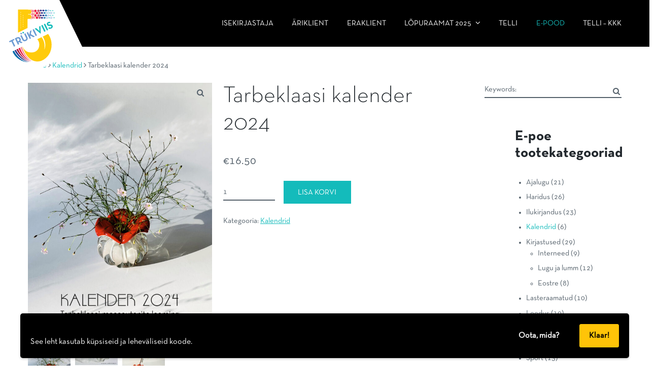

--- FILE ---
content_type: text/html; charset=UTF-8
request_url: https://trykiviis.ee/toode/kalender-2024-tarbeklaas/
body_size: 18700
content:
<!DOCTYPE html>
<html lang="et">
<head>
	<meta charset="UTF-8"/>
	<meta name="msvalidate.01" content="195E7748163E4A52F1742319F42C1D3A" />
	<meta name="viewport" content="width=device-width, initial-scale=1"/>
	<link rel="profile" href="http://gmpg.org/xfn/11">
	<link rel="pingback" href="https://trykiviis.ee/xmlrpc.php">
	<meta name='robots' content='index, follow, max-image-preview:large, max-snippet:-1, max-video-preview:-1' />

	<!-- This site is optimized with the Yoast SEO plugin v26.6 - https://yoast.com/wordpress/plugins/seo/ -->
	<title>Tarbeklaasi kalender 2024 - Trükiviis e-pood</title>
	<link rel="canonical" href="https://trykiviis.ee/toode/kalender-2024-tarbeklaas/" />
	<meta property="og:locale" content="et_EE" />
	<meta property="og:type" content="article" />
	<meta property="og:title" content="Tarbeklaasi kalender 2024 - Trükiviis e-pood" />
	<meta property="og:description" content="&#8220;Tarbeklaasi kalender 2024&#8221; Tarbeklaasi meesautorite looming A3 suurus kahepoolse trükiga riputusaasaga. Märgitud on riigipühad, rahvakalendri tähtpäevad, koolivaheajad, lipupühad. Ilmumisaasta: 2023 Maht: 14 lk Formaat: 297&#215;420 mm NB! Valides &#8220;Tulen ise järele&#8221; saab toote kätte Põik 2, Kuressaare kontorist. &nbsp;" />
	<meta property="og:url" content="https://trykiviis.ee/toode/kalender-2024-tarbeklaas/" />
	<meta property="og:site_name" content="Trükiviis" />
	<meta property="article:publisher" content="https://www.facebook.com/Trykiviis" />
	<meta property="article:modified_time" content="2025-09-19T08:56:52+00:00" />
	<meta property="og:image" content="https://trykiviis.ee/wp-content/uploads/2023/10/TK-2024-kalender-kaas-scaled.jpg" />
	<meta property="og:image:width" content="1810" />
	<meta property="og:image:height" content="2560" />
	<meta property="og:image:type" content="image/jpeg" />
	<meta name="twitter:card" content="summary_large_image" />
	<meta name="twitter:label1" content="Est. reading time" />
	<meta name="twitter:data1" content="1 minut" />
	<script type="application/ld+json" class="yoast-schema-graph">{"@context":"https://schema.org","@graph":[{"@type":"WebPage","@id":"https://trykiviis.ee/toode/kalender-2024-tarbeklaas/","url":"https://trykiviis.ee/toode/kalender-2024-tarbeklaas/","name":"Tarbeklaasi kalender 2024 - Trükiviis e-pood","isPartOf":{"@id":"https://trykiviis.ee/#website"},"primaryImageOfPage":{"@id":"https://trykiviis.ee/toode/kalender-2024-tarbeklaas/#primaryimage"},"image":{"@id":"https://trykiviis.ee/toode/kalender-2024-tarbeklaas/#primaryimage"},"thumbnailUrl":"https://trykiviis.ee/wp-content/uploads/2023/10/TK-2024-kalender-kaas-scaled.jpg","datePublished":"2023-10-12T17:31:50+00:00","dateModified":"2025-09-19T08:56:52+00:00","breadcrumb":{"@id":"https://trykiviis.ee/toode/kalender-2024-tarbeklaas/#breadcrumb"},"inLanguage":"et","potentialAction":[{"@type":"ReadAction","target":["https://trykiviis.ee/toode/kalender-2024-tarbeklaas/"]}]},{"@type":"ImageObject","inLanguage":"et","@id":"https://trykiviis.ee/toode/kalender-2024-tarbeklaas/#primaryimage","url":"https://trykiviis.ee/wp-content/uploads/2023/10/TK-2024-kalender-kaas-scaled.jpg","contentUrl":"https://trykiviis.ee/wp-content/uploads/2023/10/TK-2024-kalender-kaas-scaled.jpg","width":1810,"height":2560,"caption":"Tarbeklaas"},{"@type":"BreadcrumbList","@id":"https://trykiviis.ee/toode/kalender-2024-tarbeklaas/#breadcrumb","itemListElement":[{"@type":"ListItem","position":1,"name":"Home","item":"https://trykiviis.ee/"},{"@type":"ListItem","position":2,"name":"E-pood","item":"https://trykiviis.ee/raamatupood/"},{"@type":"ListItem","position":3,"name":"Tarbeklaasi kalender 2024"}]},{"@type":"WebSite","@id":"https://trykiviis.ee/#website","url":"https://trykiviis.ee/","name":"Trükiviis","description":"parim viis","publisher":{"@id":"https://trykiviis.ee/#organization"},"potentialAction":[{"@type":"SearchAction","target":{"@type":"EntryPoint","urlTemplate":"https://trykiviis.ee/?s={search_term_string}"},"query-input":{"@type":"PropertyValueSpecification","valueRequired":true,"valueName":"search_term_string"}}],"inLanguage":"et"},{"@type":"Organization","@id":"https://trykiviis.ee/#organization","name":"Trükiviis","url":"https://trykiviis.ee/","logo":{"@type":"ImageObject","inLanguage":"et","@id":"https://trykiviis.ee/#/schema/logo/image/","url":"https://trykiviis.ee/wp-content/uploads/2019/04/logo5.png","contentUrl":"https://trykiviis.ee/wp-content/uploads/2019/04/logo5.png","width":255,"height":275,"caption":"Trükiviis"},"image":{"@id":"https://trykiviis.ee/#/schema/logo/image/"},"sameAs":["https://www.facebook.com/Trykiviis"]}]}</script>
	<!-- / Yoast SEO plugin. -->


<link rel='dns-prefetch' href='//cdn.jsdelivr.net' />
<link rel="alternate" type="application/rss+xml" title="Trükiviis &raquo; RSS" href="https://trykiviis.ee/feed/" />
<link rel="alternate" type="application/rss+xml" title="Trükiviis &raquo; Kommentaaride RSS" href="https://trykiviis.ee/comments/feed/" />
<link rel="alternate" type="application/rss+xml" title="Trükiviis &raquo; Tarbeklaasi kalender 2024 Kommentaaride RSS" href="https://trykiviis.ee/toode/kalender-2024-tarbeklaas/feed/" />
<link rel="alternate" title="oEmbed (JSON)" type="application/json+oembed" href="https://trykiviis.ee/wp-json/oembed/1.0/embed?url=https%3A%2F%2Ftrykiviis.ee%2Ftoode%2Fkalender-2024-tarbeklaas%2F" />
<link rel="alternate" title="oEmbed (XML)" type="text/xml+oembed" href="https://trykiviis.ee/wp-json/oembed/1.0/embed?url=https%3A%2F%2Ftrykiviis.ee%2Ftoode%2Fkalender-2024-tarbeklaas%2F&#038;format=xml" />
<style id='wp-img-auto-sizes-contain-inline-css' type='text/css'>
img:is([sizes=auto i],[sizes^="auto," i]){contain-intrinsic-size:3000px 1500px}
/*# sourceURL=wp-img-auto-sizes-contain-inline-css */
</style>
<link rel='stylesheet' id='makecommerceblocks-css' href='https://trykiviis.ee/wp-content/plugins/makecommerce/payment/gateway/woocommerce/blocks/css/makecommerceblocks.css?ver=6.9' type='text/css' media='all' />
<link rel='stylesheet' id='makecommerce-css' href='https://trykiviis.ee/wp-content/plugins/makecommerce/payment/gateway/woocommerce/css/makecommerce.css?ver=4.0.5' type='text/css' media='all' />
<style id='wp-emoji-styles-inline-css' type='text/css'>

	img.wp-smiley, img.emoji {
		display: inline !important;
		border: none !important;
		box-shadow: none !important;
		height: 1em !important;
		width: 1em !important;
		margin: 0 0.07em !important;
		vertical-align: -0.1em !important;
		background: none !important;
		padding: 0 !important;
	}
/*# sourceURL=wp-emoji-styles-inline-css */
</style>
<link rel='stylesheet' id='wp-block-library-css' href='https://trykiviis.ee/wp-includes/css/dist/block-library/style.min.css?ver=6.9' type='text/css' media='all' />
<link rel='stylesheet' id='wc-blocks-style-css' href='https://trykiviis.ee/wp-content/plugins/woocommerce/assets/client/blocks/wc-blocks.css?ver=wc-10.4.3' type='text/css' media='all' />
<style id='global-styles-inline-css' type='text/css'>
:root{--wp--preset--aspect-ratio--square: 1;--wp--preset--aspect-ratio--4-3: 4/3;--wp--preset--aspect-ratio--3-4: 3/4;--wp--preset--aspect-ratio--3-2: 3/2;--wp--preset--aspect-ratio--2-3: 2/3;--wp--preset--aspect-ratio--16-9: 16/9;--wp--preset--aspect-ratio--9-16: 9/16;--wp--preset--color--black: #000000;--wp--preset--color--cyan-bluish-gray: #abb8c3;--wp--preset--color--white: #ffffff;--wp--preset--color--pale-pink: #f78da7;--wp--preset--color--vivid-red: #cf2e2e;--wp--preset--color--luminous-vivid-orange: #ff6900;--wp--preset--color--luminous-vivid-amber: #fcb900;--wp--preset--color--light-green-cyan: #7bdcb5;--wp--preset--color--vivid-green-cyan: #00d084;--wp--preset--color--pale-cyan-blue: #8ed1fc;--wp--preset--color--vivid-cyan-blue: #0693e3;--wp--preset--color--vivid-purple: #9b51e0;--wp--preset--gradient--vivid-cyan-blue-to-vivid-purple: linear-gradient(135deg,rgb(6,147,227) 0%,rgb(155,81,224) 100%);--wp--preset--gradient--light-green-cyan-to-vivid-green-cyan: linear-gradient(135deg,rgb(122,220,180) 0%,rgb(0,208,130) 100%);--wp--preset--gradient--luminous-vivid-amber-to-luminous-vivid-orange: linear-gradient(135deg,rgb(252,185,0) 0%,rgb(255,105,0) 100%);--wp--preset--gradient--luminous-vivid-orange-to-vivid-red: linear-gradient(135deg,rgb(255,105,0) 0%,rgb(207,46,46) 100%);--wp--preset--gradient--very-light-gray-to-cyan-bluish-gray: linear-gradient(135deg,rgb(238,238,238) 0%,rgb(169,184,195) 100%);--wp--preset--gradient--cool-to-warm-spectrum: linear-gradient(135deg,rgb(74,234,220) 0%,rgb(151,120,209) 20%,rgb(207,42,186) 40%,rgb(238,44,130) 60%,rgb(251,105,98) 80%,rgb(254,248,76) 100%);--wp--preset--gradient--blush-light-purple: linear-gradient(135deg,rgb(255,206,236) 0%,rgb(152,150,240) 100%);--wp--preset--gradient--blush-bordeaux: linear-gradient(135deg,rgb(254,205,165) 0%,rgb(254,45,45) 50%,rgb(107,0,62) 100%);--wp--preset--gradient--luminous-dusk: linear-gradient(135deg,rgb(255,203,112) 0%,rgb(199,81,192) 50%,rgb(65,88,208) 100%);--wp--preset--gradient--pale-ocean: linear-gradient(135deg,rgb(255,245,203) 0%,rgb(182,227,212) 50%,rgb(51,167,181) 100%);--wp--preset--gradient--electric-grass: linear-gradient(135deg,rgb(202,248,128) 0%,rgb(113,206,126) 100%);--wp--preset--gradient--midnight: linear-gradient(135deg,rgb(2,3,129) 0%,rgb(40,116,252) 100%);--wp--preset--font-size--small: 13px;--wp--preset--font-size--medium: 20px;--wp--preset--font-size--large: 36px;--wp--preset--font-size--x-large: 42px;--wp--preset--spacing--20: 0.44rem;--wp--preset--spacing--30: 0.67rem;--wp--preset--spacing--40: 1rem;--wp--preset--spacing--50: 1.5rem;--wp--preset--spacing--60: 2.25rem;--wp--preset--spacing--70: 3.38rem;--wp--preset--spacing--80: 5.06rem;--wp--preset--shadow--natural: 6px 6px 9px rgba(0, 0, 0, 0.2);--wp--preset--shadow--deep: 12px 12px 50px rgba(0, 0, 0, 0.4);--wp--preset--shadow--sharp: 6px 6px 0px rgba(0, 0, 0, 0.2);--wp--preset--shadow--outlined: 6px 6px 0px -3px rgb(255, 255, 255), 6px 6px rgb(0, 0, 0);--wp--preset--shadow--crisp: 6px 6px 0px rgb(0, 0, 0);}:where(.is-layout-flex){gap: 0.5em;}:where(.is-layout-grid){gap: 0.5em;}body .is-layout-flex{display: flex;}.is-layout-flex{flex-wrap: wrap;align-items: center;}.is-layout-flex > :is(*, div){margin: 0;}body .is-layout-grid{display: grid;}.is-layout-grid > :is(*, div){margin: 0;}:where(.wp-block-columns.is-layout-flex){gap: 2em;}:where(.wp-block-columns.is-layout-grid){gap: 2em;}:where(.wp-block-post-template.is-layout-flex){gap: 1.25em;}:where(.wp-block-post-template.is-layout-grid){gap: 1.25em;}.has-black-color{color: var(--wp--preset--color--black) !important;}.has-cyan-bluish-gray-color{color: var(--wp--preset--color--cyan-bluish-gray) !important;}.has-white-color{color: var(--wp--preset--color--white) !important;}.has-pale-pink-color{color: var(--wp--preset--color--pale-pink) !important;}.has-vivid-red-color{color: var(--wp--preset--color--vivid-red) !important;}.has-luminous-vivid-orange-color{color: var(--wp--preset--color--luminous-vivid-orange) !important;}.has-luminous-vivid-amber-color{color: var(--wp--preset--color--luminous-vivid-amber) !important;}.has-light-green-cyan-color{color: var(--wp--preset--color--light-green-cyan) !important;}.has-vivid-green-cyan-color{color: var(--wp--preset--color--vivid-green-cyan) !important;}.has-pale-cyan-blue-color{color: var(--wp--preset--color--pale-cyan-blue) !important;}.has-vivid-cyan-blue-color{color: var(--wp--preset--color--vivid-cyan-blue) !important;}.has-vivid-purple-color{color: var(--wp--preset--color--vivid-purple) !important;}.has-black-background-color{background-color: var(--wp--preset--color--black) !important;}.has-cyan-bluish-gray-background-color{background-color: var(--wp--preset--color--cyan-bluish-gray) !important;}.has-white-background-color{background-color: var(--wp--preset--color--white) !important;}.has-pale-pink-background-color{background-color: var(--wp--preset--color--pale-pink) !important;}.has-vivid-red-background-color{background-color: var(--wp--preset--color--vivid-red) !important;}.has-luminous-vivid-orange-background-color{background-color: var(--wp--preset--color--luminous-vivid-orange) !important;}.has-luminous-vivid-amber-background-color{background-color: var(--wp--preset--color--luminous-vivid-amber) !important;}.has-light-green-cyan-background-color{background-color: var(--wp--preset--color--light-green-cyan) !important;}.has-vivid-green-cyan-background-color{background-color: var(--wp--preset--color--vivid-green-cyan) !important;}.has-pale-cyan-blue-background-color{background-color: var(--wp--preset--color--pale-cyan-blue) !important;}.has-vivid-cyan-blue-background-color{background-color: var(--wp--preset--color--vivid-cyan-blue) !important;}.has-vivid-purple-background-color{background-color: var(--wp--preset--color--vivid-purple) !important;}.has-black-border-color{border-color: var(--wp--preset--color--black) !important;}.has-cyan-bluish-gray-border-color{border-color: var(--wp--preset--color--cyan-bluish-gray) !important;}.has-white-border-color{border-color: var(--wp--preset--color--white) !important;}.has-pale-pink-border-color{border-color: var(--wp--preset--color--pale-pink) !important;}.has-vivid-red-border-color{border-color: var(--wp--preset--color--vivid-red) !important;}.has-luminous-vivid-orange-border-color{border-color: var(--wp--preset--color--luminous-vivid-orange) !important;}.has-luminous-vivid-amber-border-color{border-color: var(--wp--preset--color--luminous-vivid-amber) !important;}.has-light-green-cyan-border-color{border-color: var(--wp--preset--color--light-green-cyan) !important;}.has-vivid-green-cyan-border-color{border-color: var(--wp--preset--color--vivid-green-cyan) !important;}.has-pale-cyan-blue-border-color{border-color: var(--wp--preset--color--pale-cyan-blue) !important;}.has-vivid-cyan-blue-border-color{border-color: var(--wp--preset--color--vivid-cyan-blue) !important;}.has-vivid-purple-border-color{border-color: var(--wp--preset--color--vivid-purple) !important;}.has-vivid-cyan-blue-to-vivid-purple-gradient-background{background: var(--wp--preset--gradient--vivid-cyan-blue-to-vivid-purple) !important;}.has-light-green-cyan-to-vivid-green-cyan-gradient-background{background: var(--wp--preset--gradient--light-green-cyan-to-vivid-green-cyan) !important;}.has-luminous-vivid-amber-to-luminous-vivid-orange-gradient-background{background: var(--wp--preset--gradient--luminous-vivid-amber-to-luminous-vivid-orange) !important;}.has-luminous-vivid-orange-to-vivid-red-gradient-background{background: var(--wp--preset--gradient--luminous-vivid-orange-to-vivid-red) !important;}.has-very-light-gray-to-cyan-bluish-gray-gradient-background{background: var(--wp--preset--gradient--very-light-gray-to-cyan-bluish-gray) !important;}.has-cool-to-warm-spectrum-gradient-background{background: var(--wp--preset--gradient--cool-to-warm-spectrum) !important;}.has-blush-light-purple-gradient-background{background: var(--wp--preset--gradient--blush-light-purple) !important;}.has-blush-bordeaux-gradient-background{background: var(--wp--preset--gradient--blush-bordeaux) !important;}.has-luminous-dusk-gradient-background{background: var(--wp--preset--gradient--luminous-dusk) !important;}.has-pale-ocean-gradient-background{background: var(--wp--preset--gradient--pale-ocean) !important;}.has-electric-grass-gradient-background{background: var(--wp--preset--gradient--electric-grass) !important;}.has-midnight-gradient-background{background: var(--wp--preset--gradient--midnight) !important;}.has-small-font-size{font-size: var(--wp--preset--font-size--small) !important;}.has-medium-font-size{font-size: var(--wp--preset--font-size--medium) !important;}.has-large-font-size{font-size: var(--wp--preset--font-size--large) !important;}.has-x-large-font-size{font-size: var(--wp--preset--font-size--x-large) !important;}
/*# sourceURL=global-styles-inline-css */
</style>

<style id='classic-theme-styles-inline-css' type='text/css'>
/*! This file is auto-generated */
.wp-block-button__link{color:#fff;background-color:#32373c;border-radius:9999px;box-shadow:none;text-decoration:none;padding:calc(.667em + 2px) calc(1.333em + 2px);font-size:1.125em}.wp-block-file__button{background:#32373c;color:#fff;text-decoration:none}
/*# sourceURL=/wp-includes/css/classic-themes.min.css */
</style>
<link rel='stylesheet' id='woo-shipping-dpd-baltic-css' href='https://trykiviis.ee/wp-content/plugins/woo-shipping-dpd-baltic/public/css/dpd-public.css?ver=1.2.89' type='text/css' media='all' />
<link rel='stylesheet' id='select2css-css' href='//cdn.jsdelivr.net/npm/select2@4.1.0-rc.0/dist/css/select2.min.css?ver=1.0' type='text/css' media='all' />
<link rel='stylesheet' id='photoswipe-css' href='https://trykiviis.ee/wp-content/plugins/woocommerce/assets/css/photoswipe/photoswipe.min.css?ver=10.4.3' type='text/css' media='all' />
<link rel='stylesheet' id='photoswipe-default-skin-css' href='https://trykiviis.ee/wp-content/plugins/woocommerce/assets/css/photoswipe/default-skin/default-skin.min.css?ver=10.4.3' type='text/css' media='all' />
<style id='woocommerce-inline-inline-css' type='text/css'>
.woocommerce form .form-row .required { visibility: visible; }
/*# sourceURL=woocommerce-inline-inline-css */
</style>
<link rel='stylesheet' id='neutra-css' href='https://trykiviis.ee/wp-content/themes/trykiviis/font/neutra.css?ver=6.9' type='text/css' media='all' />
<link rel='stylesheet' id='font-awesome-css' href='https://trykiviis.ee/wp-content/themes/entrepreneur-lite/css/font-awesome.min.css?ver=4.5.0' type='text/css' media='all' />
<link rel='stylesheet' id='mp_entrepreneur_main-css' href='https://trykiviis.ee/wp-content/themes/entrepreneur-lite/css/entrepreneur-style.min.css?ver=1.3.3' type='text/css' media='all' />
<link rel='stylesheet' id='mp_entrepreneur_motopress-css' href='https://trykiviis.ee/wp-content/themes/entrepreneur-lite/css/entrepreneur-motopress.min.css?ver=1.3.3' type='text/css' media='all' />
<link rel='stylesheet' id='mp_entrepreneur_woocommerce-css' href='https://trykiviis.ee/wp-content/themes/entrepreneur-lite/css/entrepreneur-woocommerce.min.css?ver=1.3.3' type='text/css' media='all' />
<link rel='stylesheet' id='mp_entrepreneur_style-css' href='https://trykiviis.ee/wp-content/themes/trykiviis/style.css?ver=1.3.3' type='text/css' media='all' />
<link rel='stylesheet' id='wcpa-frontend-css' href='https://trykiviis.ee/wp-content/plugins/woo-custom-product-addons/assets/css/style_1.css?ver=3.0.19' type='text/css' media='all' />
<link rel='stylesheet' id='wpgdprc-front-css-css' href='https://trykiviis.ee/wp-content/plugins/wp-gdpr-compliance/Assets/css/front.css?ver=1706582158' type='text/css' media='all' />
<style id='wpgdprc-front-css-inline-css' type='text/css'>
:root{--wp-gdpr--bar--background-color: #000000;--wp-gdpr--bar--color: #ffffff;--wp-gdpr--button--background-color: #ffc408;--wp-gdpr--button--background-color--darken: #d89d00;--wp-gdpr--button--color: #000000;}
/*# sourceURL=wpgdprc-front-css-inline-css */
</style>
<link rel='stylesheet' id='mpce-theme-css' href='https://trykiviis.ee/wp-content/plugins/motopress-content-editor-lite/includes/css/theme.min.css?ver=3.0.7' type='text/css' media='all' />
<style id='mpce-theme-inline-css' type='text/css'>
.mp-row-fixed-width {max-width:1170px;}
/*# sourceURL=mpce-theme-inline-css */
</style>
<link rel='stylesheet' id='mpce-bootstrap-grid-css' href='https://trykiviis.ee/wp-content/plugins/motopress-content-editor-lite/bootstrap/bootstrap-grid.min.css?ver=3.0.7' type='text/css' media='all' />
<link rel='stylesheet' id='mp_entrepreneur_ubuntu-css' href='https://fonts.googleapis.com/css?family=Ubuntu%3A300%2C400%2C500%2C700%2C400italic&#038;subset=latin%2Clatin-ext%2Ccyrillic&#038;ver=6.9' type='text/css' media='all' />
<script type="text/javascript" src="https://trykiviis.ee/wp-includes/js/jquery/jquery.min.js?ver=3.7.1" id="jquery-core-js"></script>
<script type="text/javascript" src="https://trykiviis.ee/wp-includes/js/jquery/jquery-migrate.min.js?ver=3.4.1" id="jquery-migrate-js"></script>
<script type="text/javascript" id="MC_PARCELMACHINE_SEARCHABLE_JS-js-before">
/* <![CDATA[ */
const MC_PARCELMACHINE_SEARCHABLE_JS = [{"placeholder":"-- vali pakiautomaat --"}]
//# sourceURL=MC_PARCELMACHINE_SEARCHABLE_JS-js-before
/* ]]> */
</script>
<script type="text/javascript" src="https://trykiviis.ee/wp-content/plugins/makecommerce/shipping/js/parcelmachine_searchable.js?ver=1756776910" id="MC_PARCELMACHINE_SEARCHABLE_JS-js"></script>
<script type="text/javascript" src="https://trykiviis.ee/wp-content/plugins/makecommerce/shipping/js/parcelmachine.js?ver=1756776910" id="MC_PARCELMACHINE_JS-js"></script>
<script type="text/javascript" id="woo-shipping-dpd-baltic-js-extra">
/* <![CDATA[ */
var dpd = {"fe_ajax_nonce":"699b10dc86","ajax_url":"/wp-admin/admin-ajax.php"};
//# sourceURL=woo-shipping-dpd-baltic-js-extra
/* ]]> */
</script>
<script type="text/javascript" src="https://trykiviis.ee/wp-content/plugins/woo-shipping-dpd-baltic/public/js/dpd-public.js?ver=1.2.89" id="woo-shipping-dpd-baltic-js"></script>
<script type="text/javascript" src="https://trykiviis.ee/wp-content/plugins/woocommerce/assets/js/jquery-blockui/jquery.blockUI.min.js?ver=2.7.0-wc.10.4.3" id="wc-jquery-blockui-js" defer="defer" data-wp-strategy="defer"></script>
<script type="text/javascript" id="wc-add-to-cart-js-extra">
/* <![CDATA[ */
var wc_add_to_cart_params = {"ajax_url":"/wp-admin/admin-ajax.php","wc_ajax_url":"/?wc-ajax=%%endpoint%%","i18n_view_cart":"Vaata ostukorvi","cart_url":"https://trykiviis.ee/ostukorv/","is_cart":"","cart_redirect_after_add":"no"};
//# sourceURL=wc-add-to-cart-js-extra
/* ]]> */
</script>
<script type="text/javascript" src="https://trykiviis.ee/wp-content/plugins/woocommerce/assets/js/frontend/add-to-cart.min.js?ver=10.4.3" id="wc-add-to-cart-js" defer="defer" data-wp-strategy="defer"></script>
<script type="text/javascript" src="https://trykiviis.ee/wp-content/plugins/woocommerce/assets/js/zoom/jquery.zoom.min.js?ver=1.7.21-wc.10.4.3" id="wc-zoom-js" defer="defer" data-wp-strategy="defer"></script>
<script type="text/javascript" src="https://trykiviis.ee/wp-content/plugins/woocommerce/assets/js/flexslider/jquery.flexslider.min.js?ver=2.7.2-wc.10.4.3" id="wc-flexslider-js" defer="defer" data-wp-strategy="defer"></script>
<script type="text/javascript" src="https://trykiviis.ee/wp-content/plugins/woocommerce/assets/js/photoswipe/photoswipe.min.js?ver=4.1.1-wc.10.4.3" id="wc-photoswipe-js" defer="defer" data-wp-strategy="defer"></script>
<script type="text/javascript" src="https://trykiviis.ee/wp-content/plugins/woocommerce/assets/js/photoswipe/photoswipe-ui-default.min.js?ver=4.1.1-wc.10.4.3" id="wc-photoswipe-ui-default-js" defer="defer" data-wp-strategy="defer"></script>
<script type="text/javascript" id="wc-single-product-js-extra">
/* <![CDATA[ */
var wc_single_product_params = {"i18n_required_rating_text":"Palun vali hinnang","i18n_rating_options":["1 of 5 stars","2 of 5 stars","3 of 5 stars","4 of 5 stars","5 of 5 stars"],"i18n_product_gallery_trigger_text":"View full-screen image gallery","review_rating_required":"yes","flexslider":{"rtl":false,"animation":"slide","smoothHeight":true,"directionNav":false,"controlNav":"thumbnails","slideshow":false,"animationSpeed":500,"animationLoop":false,"allowOneSlide":false},"zoom_enabled":"1","zoom_options":[],"photoswipe_enabled":"1","photoswipe_options":{"shareEl":false,"closeOnScroll":false,"history":false,"hideAnimationDuration":0,"showAnimationDuration":0},"flexslider_enabled":"1"};
//# sourceURL=wc-single-product-js-extra
/* ]]> */
</script>
<script type="text/javascript" src="https://trykiviis.ee/wp-content/plugins/woocommerce/assets/js/frontend/single-product.min.js?ver=10.4.3" id="wc-single-product-js" defer="defer" data-wp-strategy="defer"></script>
<script type="text/javascript" src="https://trykiviis.ee/wp-content/plugins/woocommerce/assets/js/js-cookie/js.cookie.min.js?ver=2.1.4-wc.10.4.3" id="wc-js-cookie-js" defer="defer" data-wp-strategy="defer"></script>
<script type="text/javascript" id="woocommerce-js-extra">
/* <![CDATA[ */
var woocommerce_params = {"ajax_url":"/wp-admin/admin-ajax.php","wc_ajax_url":"/?wc-ajax=%%endpoint%%","i18n_password_show":"Show password","i18n_password_hide":"Hide password"};
//# sourceURL=woocommerce-js-extra
/* ]]> */
</script>
<script type="text/javascript" src="https://trykiviis.ee/wp-content/plugins/woocommerce/assets/js/frontend/woocommerce.min.js?ver=10.4.3" id="woocommerce-js" defer="defer" data-wp-strategy="defer"></script>
<script type="text/javascript" src="https://trykiviis.ee/wp-content/themes/trykiviis/js/site.js?ver=1" id="trykiviis-js"></script>
<script type="text/javascript" id="MC_DEFAULT_PM-js-before">
/* <![CDATA[ */
const MC_DEFAULT_PM = {"id":"makecommerce"}
//# sourceURL=MC_DEFAULT_PM-js-before
/* ]]> */
</script>
<script type="text/javascript" src="https://trykiviis.ee/wp-content/plugins/makecommerce/payment/gateway/woocommerce/js/mc_default_pm.js?ver=1756776910" id="MC_DEFAULT_PM-js"></script>
<script type="text/javascript" id="MC_METHOD_LIST-js-before">
/* <![CDATA[ */
const MC_METHOD_LIST = {"id":"makecommerce","settings":{"logo":"","active":"yes","api_title":"","ui_title":"","ui_open_by_default":"yes","ui_mode":"widget","ui_widget_title":"Maksa pangalingi kaudu","ui_inline_uselogo":"logo","ui_widget_logosize":"medium","ui_widget_groupcountries":"no","ui_widget_countries_hidden":"no","ui_widget_countryselector":"flag","ui_widget_groupcc":"no","ui_chorder":"","ui_javascript":"","cc_title":"","cc_pass_cust_data":"yes","adv_title":"","reload_links":"","enabled":"yes","ui_payment_country_order":"","pl_show_on_product_pages":"no","pl_show_methods":"","disable_cancelled_payment_update":"no","disable_expired_payment_update":"no"}}
//# sourceURL=MC_METHOD_LIST-js-before
/* ]]> */
</script>
<script type="text/javascript" src="https://trykiviis.ee/wp-content/plugins/makecommerce/payment/gateway/woocommerce/js/mc_method_list.js?ver=1756776910" id="MC_METHOD_LIST-js"></script>
<script type="text/javascript" id="wpgdprc-front-js-js-extra">
/* <![CDATA[ */
var wpgdprcFront = {"ajaxUrl":"https://trykiviis.ee/wp-admin/admin-ajax.php","ajaxNonce":"32c26964bc","ajaxArg":"security","pluginPrefix":"wpgdprc","blogId":"1","isMultiSite":"","locale":"et","showSignUpModal":"","showFormModal":"","cookieName":"wpgdprc-consent-6","consentVersion":"6","path":"/","prefix":"wpgdprc","consents":[{"ID":2,"required":true,"placement":"head","content":"\u003C!-- Facebook Pixel Code --\u003E\r\n\r\n\u003Cscript\u003E\r\n\r\n!function(f,b,e,v,n,t,s)\r\n\r\n{if(f.fbq)return;n=f.fbq=function(){n.callMethod?\r\n\r\nn.callMethod.apply(n,arguments):n.queue.push(arguments)};\r\n\r\nif(!f._fbq)f._fbq=n;n.push=n;n.loaded=!0;n.version='2.0';\r\n\r\nn.queue=[];t=b.createElement(e);t.async=!0;\r\n\r\nt.src=v;s=b.getElementsByTagName(e)[0];\r\n\r\ns.parentNode.insertBefore(t,s)}(window,document,'script',\r\n\r\n'https://connect.facebook.net/en_US/fbevents.js');\r\n\r\n\r\nfbq('init', '2253707304895381'); \r\n\r\nfbq('track', 'PageView');\r\n\r\n\u003C/script\u003E\r\n\r\n\u003Cnoscript\u003E\r\n\r\n\u003Cimg height=\"1\" width=\"1\" \r\n\r\nsrc=\"https://www.facebook.com/tr?id=2253707304895381&ev=PageView\r\n\r\n&noscript=1\"/\u003E\r\n\r\n\u003C/noscript\u003E\r\n\r\n\u003C!-- End Facebook Pixel Code --\u003E"},{"ID":1,"required":true,"placement":"head","content":"\u003Cscript type='text/javascript' src='//trykiviis.ee/wp-content/plugins/google-analyticator/external-tracking.min.js?ver=6.5.4'\u003E\u003C/script\u003E\r\n\r\n\u003Cscript type=\"text/javascript\"\u003E\r\n    var analyticsFileTypes = [''];\r\n    var analyticsSnippet = 'disabled';\r\n    var analyticsEventTracking = 'enabled';\r\n\u003C/script\u003E\r\n\u003Cscript type=\"text/javascript\"\u003E\r\n\t(function(i,s,o,g,r,a,m){i['GoogleAnalyticsObject']=r;i[r]=i[r]||function(){\r\n\t(i[r].q=i[r].q||[]).push(arguments)},i[r].l=1*new Date();a=s.createElement(o),\r\n\tm=s.getElementsByTagName(o)[0];a.async=1;a.src=g;m.parentNode.insertBefore(a,m)\r\n\t})(window,document,'script','//www.google-analytics.com/analytics.js','ga');\r\n\tga('create', 'UA-137504611-1', 'auto');\r\n \r\n\tga('send', 'pageview');\r\n\u003C/script\u003E"}]};
//# sourceURL=wpgdprc-front-js-js-extra
/* ]]> */
</script>
<script type="text/javascript" src="https://trykiviis.ee/wp-content/plugins/wp-gdpr-compliance/Assets/js/front.min.js?ver=1706582158" id="wpgdprc-front-js-js"></script>
<script type="text/javascript" id="MC_BLOCKS_SWITCHER-js-before">
/* <![CDATA[ */
const MC_BLOCKS_SWITCHER = {"country":"EE"}
//# sourceURL=MC_BLOCKS_SWITCHER-js-before
/* ]]> */
</script>
<script type="text/javascript" src="https://trykiviis.ee/wp-content/plugins/makecommerce/payment/gateway/woocommerce/blocks/js/mc_blocks_payment_switcher.js?ver=1756776910" id="MC_BLOCKS_SWITCHER-js"></script>
<script type="text/javascript" src="https://trykiviis.ee/wp-content/plugins/google-analyticator/external-tracking.min.js?ver=6.5.7" id="ga-external-tracking-js"></script>
<link rel="https://api.w.org/" href="https://trykiviis.ee/wp-json/" /><link rel="alternate" title="JSON" type="application/json" href="https://trykiviis.ee/wp-json/wp/v2/product/12025" /><link rel="EditURI" type="application/rsd+xml" title="RSD" href="https://trykiviis.ee/xmlrpc.php?rsd" />
<meta name="generator" content="WordPress 6.9" />
<meta name="generator" content="WooCommerce 10.4.3" />
<link rel='shortlink' href='https://trykiviis.ee/?p=12025' />
    
    <script type="text/javascript">
        var ajaxurl = 'https://trykiviis.ee/wp-admin/admin-ajax.php';
    </script>
	<script>

					        // jQuery(document).on( 'change', '.wc_payment_methods input[name="payment_method"]', function() {
				// 	jQuery('body').trigger('update_checkout');
				// });
					</script>
				<noscript><style>.woocommerce-product-gallery{ opacity: 1 !important; }</style></noscript>
			<style type="text/css" id="theme-header-css">
			.call-to-action-section {
				background-image: url(https://trykiviis.ee/wp-content/themes/entrepreneur-lite/images/bg2.jpg);
			}

			.first-section {
				background-image: url(https://trykiviis.ee/wp-content/uploads/2019/04/dipri_ilma_logo_12-1.mp4);
			}

			
															body {
				font-family: Ubuntu;
				font-size: 0.938em;
				font-weight: 400;
				font-style: normal			}

			.site-header .site-title,
			.site-footer .site-title {
				font-family: Ubuntu;
				font-weight: 700;
				font-style: normal;
			}

			.site-header .site-title {
				font-size: 1.875em;
			}

												.section-subtitle,
			blockquote:before, .widget .current-cat > a,
			a, .porfolio-title, .testimonial-content:after, .testimonial-content:before,
			.widget_text a, .widget_calendar a, .mp_entrepreneur_widget_about .site-socials a:hover,
			.sf-menu > li.menu-item-object-custom.current-menu-item.current > a, .sf-menu > li.current_page_item > a, .sf-menu > li.current-menu-item > a, .sf-menu > li:hover > a, .sf-menu > li.menu-item-object-custom.current-menu-item:hover > a, .sf-menu > li.current_page_parent > a, .sf-menu ul a:hover {
				color: #14bbbb;
			}

			body .booked-calendar-wrap.small table.booked-calendar td.today:hover .date span,
			body .booked-calendar-wrap.small table.booked-calendar td.today .date span {
				background: #14bbbb !important;
			}

			.mobile-menu.open,
			.navigation.wp-paging-navigation a:hover, .navigation.wp-paging-navigation > span, .navigation a.page-numbers:hover, .navigation .page-numbers.current,
			.testimonials-section .flex-control-paging li a.flex-active,
			input[type="submit"], .btn, .button, .more-link,
			.news-list .entry-thumbnail-default,
			.mp_entrepreneur_widget_recent_posts .empty-entry-thumbnail {
				background: #14bbbb;
			}

			.navigation.wp-paging-navigation a:hover, .navigation.wp-paging-navigation > span, .navigation a.page-numbers:hover, .navigation .page-numbers.current,
			blockquote {
				border-color: #14bbbb;
			}
			
			.portfolio-section .porfolio-title, .portfolio-section .portfoli-categories {
				color: #14bbbb;
			}

						.motopress-list-obj .motopress-list-type-icon .fa, .mp-theme-icon-brand, .motopress-ce-icon-obj.mp-theme-icon-bg-brand .motopress-ce-icon-preview,
			.motopress-ce-icon-obj.mp-theme-icon-bg-brand.motopress-ce-icon-shape-outline-rounded .motopress-ce-icon-bg .motopress-ce-icon-preview, .motopress-ce-icon-obj.mp-theme-icon-bg-brand.motopress-ce-icon-shape-outline-circle .motopress-ce-icon-bg .motopress-ce-icon-preview, .motopress-ce-icon-obj.mp-theme-icon-bg-brand.motopress-ce-icon-shape-outline-square .motopress-ce-icon-bg .motopress-ce-icon-preview {
				color: #14bbbb;
			}

			.motopress-countdown_timer.mp-theme-countdown-timer-brand .countdown-section,
			.motopress-cta-style-brand,
			.entrepreneur .motopress-posts-grid-more a, .entrepreneur .motopress-service-box-obj .motopress-service-box-button-section .mp-theme-button-brand, .entrepreneur .motopress-button-group-obj .mp-theme-button-brand, .entrepreneur .motopress-button-obj .mp-theme-button-brand, .entrepreneur .motopress-modal-obj .mp-theme-button-brand, .entrepreneur .motopress-download-button-obj .mp-theme-button-brand,
			.motopress-ce-icon-obj.mp-theme-icon-bg-brand.motopress-ce-icon-shape-rounded .motopress-ce-icon-bg, .motopress-ce-icon-obj.mp-theme-icon-bg-brand.motopress-ce-icon-shape-square .motopress-ce-icon-bg, .motopress-ce-icon-obj.mp-theme-icon-bg-brand.motopress-ce-icon-shape-circle .motopress-ce-icon-bg {
				background: #14bbbb;
			}

			.motopress-ce-icon-obj.mp-theme-icon-bg-brand.motopress-ce-icon-shape-outline-rounded .motopress-ce-icon-bg, .motopress-ce-icon-obj.mp-theme-icon-bg-brand.motopress-ce-icon-shape-outline-circle .motopress-ce-icon-bg, .motopress-ce-icon-obj.mp-theme-icon-bg-brand.motopress-ce-icon-shape-outline-square .motopress-ce-icon-bg {
				border-color: #14bbbb;
			}

			.entrepreneur .motopress-tabs-obj.ui-tabs.motopress-tabs-vertical .ui-tabs-nav li.ui-state-active a, .entrepreneur .motopress-tabs-obj.ui-tabs.motopress-tabs-no-vertical .ui-tabs-nav li.ui-state-active a {
				border-color: #14bbbb !important;
			}

			.entrepreneur .motopress-tabs-obj.ui-tabs.motopress-tabs-vertical .ui-tabs-nav li.ui-state-active a, .entrepreneur .motopress-tabs-obj.ui-tabs.motopress-tabs-no-vertical .ui-tabs-nav li.ui-state-active a {
				color: #14bbbb !important;
			}

									.woocommerce .star-rating span,
			.wc-tabs li.active a, .woocommerce p.stars a.active:after, .woocommerce p.stars a:hover:after {
				color: #14bbbb;
			}

			.woocommerce .widget_price_filter .ui-slider .ui-slider-range, .woocommerce .widget_price_filter .ui-slider .ui-slider-handle,
			.woocommerce-pagination a:hover, .woocommerce-pagination span, .woocommerce-pagination a.page-numbers:hover, .woocommerce-pagination .page-numbers.current,
			.woocommerce span.onsale, .woocommerce ul.products li.product .button, .woocommerce ul.products li.product .added_to_cart {
				background: #14bbbb;
			}

			.woocommerce .woocommerce-message, .woocommerce .woocommerce-info,
			.wc-tabs li.active a,
			.woocommerce-pagination a:hover, .woocommerce-pagination span, .woocommerce-pagination a.page-numbers:hover, .woocommerce-pagination .page-numbers.current {
				border-color: #14bbbb;
			}

												

		</style>
		<style>:root{  --wcpaSectionTitleSize:14px;   --wcpaLabelSize:14px;   --wcpaDescSize:13px;   --wcpaErrorSize:13px;   --wcpaLabelWeight:normal;   --wcpaDescWeight:normal;   --wcpaBorderWidth:1px;   --wcpaBorderRadius:6px;   --wcpaInputHeight:45px;   --wcpaCheckLabelSize:14px;   --wcpaCheckBorderWidth:1px;   --wcpaCheckWidth:20px;   --wcpaCheckHeight:20px;   --wcpaCheckBorderRadius:4px;   --wcpaCheckButtonRadius:5px;   --wcpaCheckButtonBorder:2px; }:root{  --wcpaButtonColor:#3340d3;   --wcpaLabelColor:#424242;   --wcpaDescColor:#797979;   --wcpaBorderColor:#c6d0e9;   --wcpaBorderColorFocus:#3561f3;   --wcpaInputBgColor:#FFFFFF;   --wcpaInputColor:#5d5d5d;   --wcpaCheckLabelColor:#4a4a4a;   --wcpaCheckBgColor:#3340d3;   --wcpaCheckBorderColor:#B9CBE3;   --wcpaCheckTickColor:#ffffff;   --wcpaRadioBgColor:#3340d3;   --wcpaRadioBorderColor:#B9CBE3;   --wcpaRadioTickColor:#ffffff;   --wcpaButtonTextColor:#ffffff;   --wcpaErrorColor:#F55050; }:root{}</style>		<style type="text/css" id="theme-header-css">
		.first-section {
			background-image: url("https://trykiviis.ee/wp-content/uploads/2023/10/TK-2024-kalender-kaas-770x396.jpg");
		}
		.entry-thumbnail{
			display: none;
		}
		</style>
		<!-- Google Analytics Tracking by Google Analyticator 6.5.7 -->
<script type="text/javascript">
    var analyticsFileTypes = [];
    var analyticsSnippet = 'disabled';
    var analyticsEventTracking = 'enabled';
</script>
<script type="text/javascript">
	(function(i,s,o,g,r,a,m){i['GoogleAnalyticsObject']=r;i[r]=i[r]||function(){
	(i[r].q=i[r].q||[]).push(arguments)},i[r].l=1*new Date();a=s.createElement(o),
	m=s.getElementsByTagName(o)[0];a.async=1;a.src=g;m.parentNode.insertBefore(a,m)
	})(window,document,'script','//www.google-analytics.com/analytics.js','ga');
	ga('create', 'UA-137504611-1', 'auto');
 
	ga('send', 'pageview');
</script>
</head>
<body class="wp-singular product-template-default single single-product postid-12025 wp-theme-entrepreneur-lite wp-child-theme-trykiviis entrepreneur theme-entrepreneur-lite woocommerce woocommerce-page woocommerce-no-js" >
<div class="wrapper">
			<header id="header" class="main-header">
			<div class="site-header">
				<div class="container">
					<div class="site-logo">
						<a href="https://trykiviis.ee">
							<img src="https://trykiviis.ee/wp-content/themes/trykiviis/img/trykiviislogo_shadow.svg" alt="Trükiviis">
						</a>
																							</div>
					<div id="navbar" class="navbar">
						<div class="mobile-menu"><i class="fa fa-align-justify"></i></div>
						<nav id="site-navigation" class="main-navigation">
							<div class="menu-peamenu-container"><ul id="main-menu" class="sf-menu "><li id="menu-item-26" class="menu-item menu-item-type-post_type menu-item-object-page menu-item-26"><a href="https://trykiviis.ee/isekirjastaja/">Isekirjastaja</a></li>
<li id="menu-item-23" class="menu-item menu-item-type-post_type menu-item-object-page menu-item-23"><a href="https://trykiviis.ee/arikliendile/">Äriklient</a></li>
<li id="menu-item-24" class="menu-item menu-item-type-post_type menu-item-object-page menu-item-24"><a href="https://trykiviis.ee/eraklient/">Eraklient</a></li>
<li id="menu-item-11879" class="menu-item menu-item-type-post_type menu-item-object-page menu-item-has-children menu-item-11879"><a href="https://trykiviis.ee/lopuraamat/">LÕPURAAMAT 2025</a>
<ul class="sub-menu">
	<li id="menu-item-11884" class="menu-item menu-item-type-post_type menu-item-object-page menu-item-11884"><a href="https://trykiviis.ee/kooli-lopuraamat/">KOOLI LÕPURAAMAT</a></li>
	<li id="menu-item-11885" class="menu-item menu-item-type-post_type menu-item-object-page menu-item-11885"><a href="https://trykiviis.ee/lasteaia-lopuraamat/">LASTEAIA LÕPURAAMAT</a></li>
</ul>
</li>
<li id="menu-item-308" class="menu-item menu-item-type-custom menu-item-object-custom menu-item-308"><a href="https://telli.trykiviis.ee/">Telli</a></li>
<li id="menu-item-981" class="menu-item menu-item-type-post_type menu-item-object-page current_page_parent menu-item-981"><a href="https://trykiviis.ee/raamatupood/">E-pood</a></li>
<li id="menu-item-54" class="menu-item menu-item-type-post_type menu-item-object-page menu-item-54"><a href="https://trykiviis.ee/kkk/">Telli &#8211; KKK</a></li>
</ul></div>						</nav>
					</div>
					<div class="clearfix"></div>
				</div>
			</div>
		</header>
		<div id="main" class="site-main">

	<div class="container main-container"><div class="breadcrumb breadcrumbs sp-breadcrumbs " itemprop="breadcrumb"><div class="breadcrumb-trail"><a href="https://trykiviis.ee">Home</a> <span class="sep"><i class="fa fa-angle-right"></i></span> <a href="https://trykiviis.ee/tootekategooria/kalendrid/">Kalendrid</a> <span class="sep"><i class="fa fa-angle-right"></i></span> Tarbeklaasi kalender 2024</div></div>
					
			<div class="woocommerce-notices-wrapper"></div><div class="row clearfix"><div class=" col-xs-12 col-sm-8 col-md-8 col-lg-8"><div id="product-12025" class="mpce-post-div product type-product post-12025 status-publish first instock product_cat-kalendrid has-post-thumbnail shipping-taxable purchasable product-type-simple">

	<div class="woocommerce-product-gallery woocommerce-product-gallery--with-images woocommerce-product-gallery--columns-4 images" data-columns="4" style="opacity: 0; transition: opacity .25s ease-in-out;">
	<div class="woocommerce-product-gallery__wrapper">
		<div data-thumb="https://trykiviis.ee/wp-content/uploads/2023/10/TK-2024-kalender-kaas-100x100.jpg" data-thumb-alt="Tarbeklaas" data-thumb-srcset=""  data-thumb-sizes="(max-width: 100px) 100vw, 100px" class="woocommerce-product-gallery__image"><a href="https://trykiviis.ee/wp-content/uploads/2023/10/TK-2024-kalender-kaas-scaled.jpg"><img width="600" height="849" src="https://trykiviis.ee/wp-content/uploads/2023/10/TK-2024-kalender-kaas-600x849.jpg" class="wp-post-image" alt="Tarbeklaas" data-caption="" data-src="https://trykiviis.ee/wp-content/uploads/2023/10/TK-2024-kalender-kaas-scaled.jpg" data-large_image="https://trykiviis.ee/wp-content/uploads/2023/10/TK-2024-kalender-kaas-scaled.jpg" data-large_image_width="1810" data-large_image_height="2560" decoding="async" fetchpriority="high" /></a></div><div data-thumb="https://trykiviis.ee/wp-content/uploads/2023/10/TK-2024-kalender-marts-100x100.jpg" data-thumb-alt="Tarbeklaas" data-thumb-srcset=""  data-thumb-sizes="(max-width: 100px) 100vw, 100px" class="woocommerce-product-gallery__image"><a href="https://trykiviis.ee/wp-content/uploads/2023/10/TK-2024-kalender-marts-scaled.jpg"><img width="600" height="829" src="https://trykiviis.ee/wp-content/uploads/2023/10/TK-2024-kalender-marts-600x829.jpg" class="" alt="Tarbeklaas" data-caption="" data-src="https://trykiviis.ee/wp-content/uploads/2023/10/TK-2024-kalender-marts-scaled.jpg" data-large_image="https://trykiviis.ee/wp-content/uploads/2023/10/TK-2024-kalender-marts-scaled.jpg" data-large_image_width="1854" data-large_image_height="2560" decoding="async" /></a></div><div data-thumb="https://trykiviis.ee/wp-content/uploads/2023/10/TK-2024-kalender-tagakaas-100x100.jpg" data-thumb-alt="Tarbeklaas" data-thumb-srcset=""  data-thumb-sizes="(max-width: 100px) 100vw, 100px" class="woocommerce-product-gallery__image"><a href="https://trykiviis.ee/wp-content/uploads/2023/10/TK-2024-kalender-tagakaas.jpg"><img width="600" height="848" src="https://trykiviis.ee/wp-content/uploads/2023/10/TK-2024-kalender-tagakaas-600x848.jpg" class="" alt="Tarbeklaas" data-caption="" data-src="https://trykiviis.ee/wp-content/uploads/2023/10/TK-2024-kalender-tagakaas.jpg" data-large_image="https://trykiviis.ee/wp-content/uploads/2023/10/TK-2024-kalender-tagakaas.jpg" data-large_image_width="1654" data-large_image_height="2338" decoding="async" /></a></div>	</div>
</div>

	<div class="summary entry-summary">
		<h1 class="product_title entry-title">Tarbeklaasi kalender 2024</h1><p class="price"><span class="woocommerce-Price-amount amount"><bdi><span class="woocommerce-Price-currencySymbol">&euro;</span>16.50</bdi></span></p>

	
	<form class="cart" action="https://trykiviis.ee/toode/kalender-2024-tarbeklaas/" method="post" enctype='multipart/form-data'>
		
		<div class="quantity">
		<label class="screen-reader-text" for="quantity_6957197d25cfe">Tarbeklaasi kalender 2024 kogus</label>
	<input
		type="number"
				id="quantity_6957197d25cfe"
		class="input-text qty text"
		name="quantity"
		value="1"
		aria-label="Toote kogus"
				min="1"
							step="1"
			placeholder=""
			inputmode="numeric"
			autocomplete="off"
			/>
	</div>

		<button type="submit" name="add-to-cart" value="12025" class="single_add_to_cart_button button alt">Lisa korvi</button>

			</form>

	
<div id="ppcp-recaptcha-v2-container" style="margin:20px 0;"></div><div class="product_meta">

	
	
	<span class="posted_in">Kategooria: <a href="https://trykiviis.ee/tootekategooria/kalendrid/" rel="tag">Kalendrid</a></span>
	
	
</div>
	</div>

	
	<div class="woocommerce-tabs wc-tabs-wrapper">
		<ul class="tabs wc-tabs" role="tablist">
							<li role="presentation" class="description_tab" id="tab-title-description">
					<a href="#tab-description" role="tab" aria-controls="tab-description">
						Kirjeldus					</a>
				</li>
							<li role="presentation" class="additional_information_tab" id="tab-title-additional_information">
					<a href="#tab-additional_information" role="tab" aria-controls="tab-additional_information">
						Lisainfo					</a>
				</li>
							<li role="presentation" class="reviews_tab" id="tab-title-reviews">
					<a href="#tab-reviews" role="tab" aria-controls="tab-reviews">
						Arvustused (0)					</a>
				</li>
					</ul>
					<div class="woocommerce-Tabs-panel woocommerce-Tabs-panel--description panel entry-content wc-tab" id="tab-description" role="tabpanel" aria-labelledby="tab-title-description">
				
	<h2>Kirjeldus</h2>

<p><strong>&#8220;Tarbeklaasi kalender 2024&#8221;</strong></p>
<p>Tarbeklaasi meesautorite looming</p>
<p>A3 suurus kahepoolse trükiga riputusaasaga.</p>
<p>Märgitud on riigipühad, rahvakalendri tähtpäevad, koolivaheajad, lipupühad.</p>
<p>Ilmumisaasta: 2023<br />
Maht: 14 lk<br />
Formaat: 297&#215;420 mm</p>
<p>NB! Valides &#8220;Tulen ise järele&#8221; saab toote kätte Põik 2, Kuressaare kontorist.</p>
<p>&nbsp;</p>
			</div>
					<div class="woocommerce-Tabs-panel woocommerce-Tabs-panel--additional_information panel entry-content wc-tab" id="tab-additional_information" role="tabpanel" aria-labelledby="tab-title-additional_information">
				
	<h2>Lisainfo</h2>

<table class="woocommerce-product-attributes shop_attributes" aria-label="Product Details">
			<tr class="woocommerce-product-attributes-item woocommerce-product-attributes-item--weight">
			<th class="woocommerce-product-attributes-item__label" scope="row">Kaal</th>
			<td class="woocommerce-product-attributes-item__value">0.3 kg</td>
		</tr>
			<tr class="woocommerce-product-attributes-item woocommerce-product-attributes-item--dimensions">
			<th class="woocommerce-product-attributes-item__label" scope="row">Mõõtmed</th>
			<td class="woocommerce-product-attributes-item__value">42 &times; 30 &times; 0.3 cm</td>
		</tr>
	</table>
			</div>
					<div class="woocommerce-Tabs-panel woocommerce-Tabs-panel--reviews panel entry-content wc-tab" id="tab-reviews" role="tabpanel" aria-labelledby="tab-title-reviews">
				<div id="reviews" class="woocommerce-Reviews">
	<div id="comments">
		<h2 class="woocommerce-Reviews-title">
			Arvustused		</h2>

					<p class="woocommerce-noreviews">Tooteülevaateid veel ei ole.</p>
			</div>

			<div id="review_form_wrapper">
			<div id="review_form">
					<div id="respond" class="comment-respond">
		<span id="reply-title" class="comment-reply-title" role="heading" aria-level="3">Ole esimene, kes hindab toodet &ldquo;Tarbeklaasi kalender 2024&rdquo; <small><a rel="nofollow" id="cancel-comment-reply-link" href="/toode/kalender-2024-tarbeklaas/#respond" style="display:none;">Tühista vastus</a></small></span><form action="https://trykiviis.ee/wp-comments-post.php" method="post" id="commentform" class="comment-form"><p class="comment-notes"><span id="email-notes">Sinu e-postiaadressi ei avaldata.</span> <span class="required-field-message">Nõutavad väljad on tähistatud <span class="required">*</span>-ga</span></p><div class="comment-form-rating"><label for="rating" id="comment-form-rating-label">Sinu hinnang&nbsp;<span class="required">*</span></label><select name="rating" id="rating" required>
						<option value="">Hinda&hellip;</option>
						<option value="5">Ideaalne</option>
						<option value="4">Hea</option>
						<option value="3">Keskmine</option>
						<option value="2">Pole paha</option>
						<option value="1">Väga kehv</option>
					</select></div><p class="comment-form-comment"><label for="comment">Sinu arvustus&nbsp;<span class="required">*</span></label><textarea id="comment" name="comment" cols="45" rows="8" required></textarea></p><p class="comment-form-author"><label for="author">Nimi&nbsp;<span class="required">*</span></label><input id="author" name="author" type="text" autocomplete="name" value="" size="30" required /></p>
<p class="comment-form-email"><label for="email">E-post&nbsp;<span class="required">*</span></label><input id="email" name="email" type="email" autocomplete="email" value="" size="30" required /></p>
<p class="comment-form-cookies-consent"><input id="wp-comment-cookies-consent" name="wp-comment-cookies-consent" type="checkbox" value="yes" /> <label for="wp-comment-cookies-consent">Salvesta minu nimi, e-posti- ja veebiaadress sellesse veebilehitsejasse järgmiste kommentaaride jaoks.</label></p>

<p class="wpgdprc-checkbox
comment-form-wpgdprc">
	<input type="checkbox" name="wpgdprc" id="wpgdprc" value="1"  />
	<label for="wpgdprc">
		Aktsepteerin oma andmete salvestamise ja töötlemise siin kodulehel. 
<abbr class="wpgdprc-required" title="Kommenteerimiseks pead nõustuma privaatsustimgimustega.">*</abbr>
	</label>
</p>
<p class="form-submit"><input name="submit" type="submit" id="submit" class="submit" value="Saada" /> <input type='hidden' name='comment_post_ID' value='12025' id='comment_post_ID' />
<input type='hidden' name='comment_parent' id='comment_parent' value='0' />
</p><p style="display: none;"><input type="hidden" id="akismet_comment_nonce" name="akismet_comment_nonce" value="8bf36d7b7a" /></p><p style="display: none !important;" class="akismet-fields-container" data-prefix="ak_"><label>&#916;<textarea name="ak_hp_textarea" cols="45" rows="8" maxlength="100"></textarea></label><input type="hidden" id="ak_js_1" name="ak_js" value="84"/><script>document.getElementById( "ak_js_1" ).setAttribute( "value", ( new Date() ).getTime() );</script></p></form>	</div><!-- #respond -->
				</div>
		</div>
	
	<div class="clear"></div>
</div>
			</div>
		
			</div>


	<section class="related products">

					<h2>Seotud tooted</h2>
				<ul class="products columns-4">

			
					<li class="mpce-post-div product type-product post-12532 status-publish first instock product_cat-kalendrid has-post-thumbnail shipping-taxable purchasable product-type-simple">
	<a href="https://trykiviis.ee/toode/tarbeklaasi-kalender-2025/" class="woocommerce-LoopProduct-link woocommerce-loop-product__link"><img width="300" height="300" src="https://trykiviis.ee/wp-content/uploads/2024/11/Tarbeklaas_2025_3-300x300.jpeg" class="attachment-woocommerce_thumbnail size-woocommerce_thumbnail" alt="Tarbeklaasi kalender 2025 esikaas" decoding="async" loading="lazy" /><h2 class="woocommerce-loop-product__title">Tarbeklaasi kalender 2025</h2>
	<span class="price"><span class="woocommerce-Price-amount amount"><bdi><span class="woocommerce-Price-currencySymbol">&euro;</span>16.50</bdi></span></span>
</a><a href="/toode/kalender-2024-tarbeklaas/?add-to-cart=12532" aria-describedby="woocommerce_loop_add_to_cart_link_describedby_12532" data-quantity="1" class="button product_type_simple add_to_cart_button ajax_add_to_cart" data-product_id="12532" data-product_sku="" aria-label="Add to cart: &ldquo;Tarbeklaasi kalender 2025&rdquo;" rel="nofollow" data-success_message="&ldquo;Tarbeklaasi kalender 2025&rdquo; has been added to your cart" role="button">Lisa korvi</a>	<span id="woocommerce_loop_add_to_cart_link_describedby_12532" class="screen-reader-text">
			</span>
</li>

			
					<li class="mpce-post-div product type-product post-4458 status-publish instock product_cat-kalendrid product_cat-loodus has-post-thumbnail sale shipping-taxable purchasable product-type-simple">
	<a href="https://trykiviis.ee/toode/loodusemehe-kalender/" class="woocommerce-LoopProduct-link woocommerce-loop-product__link">
	<span class="onsale">Allahindlus!</span>
	<img width="300" height="300" src="https://trykiviis.ee/wp-content/uploads/2024/11/Loodusemehe-kalender-2025-300x300.jpg" class="attachment-woocommerce_thumbnail size-woocommerce_thumbnail" alt="Looduskalender" decoding="async" loading="lazy" /><h2 class="woocommerce-loop-product__title">LOODUSEMEHE KALENDER 2025/10238</h2>
	<span class="price"><del aria-hidden="true"><span class="woocommerce-Price-amount amount"><bdi><span class="woocommerce-Price-currencySymbol">&euro;</span>18.00</bdi></span></del> <span class="screen-reader-text">Algne hind oli: &euro;18.00.</span><ins aria-hidden="true"><span class="woocommerce-Price-amount amount"><bdi><span class="woocommerce-Price-currencySymbol">&euro;</span>9.00</bdi></span></ins><span class="screen-reader-text">Current price is: &euro;9.00.</span></span>
</a><a href="/toode/kalender-2024-tarbeklaas/?add-to-cart=4458" aria-describedby="woocommerce_loop_add_to_cart_link_describedby_4458" data-quantity="1" class="button product_type_simple add_to_cart_button ajax_add_to_cart" data-product_id="4458" data-product_sku="" aria-label="Add to cart: &ldquo;LOODUSEMEHE KALENDER 2025/10238&rdquo;" rel="nofollow" data-success_message="&ldquo;LOODUSEMEHE KALENDER 2025/10238&rdquo; has been added to your cart" role="button">Lisa korvi</a>	<span id="woocommerce_loop_add_to_cart_link_describedby_4458" class="screen-reader-text">
			</span>
</li>

			
					<li class="mpce-post-div product type-product post-11686 status-publish instock product_cat-kalendrid has-post-thumbnail shipping-taxable purchasable product-type-simple">
	<a href="https://trykiviis.ee/toode/tarbeklaas-kalender-2023/" class="woocommerce-LoopProduct-link woocommerce-loop-product__link"><img width="300" height="300" src="https://trykiviis.ee/wp-content/uploads/2022/12/TK-2023-esikaas-300x300.jpg" class="attachment-woocommerce_thumbnail size-woocommerce_thumbnail" alt="Terbeklaas kalender 2023" decoding="async" loading="lazy" /><h2 class="woocommerce-loop-product__title">Tarbeklaasi kalender 2023</h2>
	<span class="price"><span class="woocommerce-Price-amount amount"><bdi><span class="woocommerce-Price-currencySymbol">&euro;</span>16.50</bdi></span></span>
</a><a href="/toode/kalender-2024-tarbeklaas/?add-to-cart=11686" aria-describedby="woocommerce_loop_add_to_cart_link_describedby_11686" data-quantity="1" class="button product_type_simple add_to_cart_button ajax_add_to_cart" data-product_id="11686" data-product_sku="" aria-label="Add to cart: &ldquo;Tarbeklaasi kalender 2023&rdquo;" rel="nofollow" data-success_message="&ldquo;Tarbeklaasi kalender 2023&rdquo; has been added to your cart" role="button">Lisa korvi</a>	<span id="woocommerce_loop_add_to_cart_link_describedby_11686" class="screen-reader-text">
			</span>
</li>

			
					<li class="mpce-post-div product type-product post-12353 status-publish last instock product_cat-kalendrid product_cat-loodus has-post-thumbnail shipping-taxable purchasable product-type-simple">
	<a href="https://trykiviis.ee/toode/aasta-labi-lillede-kirna-moisa-tulbivaljadel/" class="woocommerce-LoopProduct-link woocommerce-loop-product__link"><img width="300" height="300" src="https://trykiviis.ee/wp-content/uploads/2024/02/1-300x300.jpg" class="attachment-woocommerce_thumbnail size-woocommerce_thumbnail" alt="Aasta läbi lillede, Kirna mõisa tulbiväljadel" decoding="async" loading="lazy" /><h2 class="woocommerce-loop-product__title">Aasta läbi lillede, Kirna mõisa tulbiväljadel</h2>
	<span class="price"><span class="woocommerce-Price-amount amount"><bdi><span class="woocommerce-Price-currencySymbol">&euro;</span>18.50</bdi></span></span>
</a><a href="/toode/kalender-2024-tarbeklaas/?add-to-cart=12353" aria-describedby="woocommerce_loop_add_to_cart_link_describedby_12353" data-quantity="1" class="button product_type_simple add_to_cart_button ajax_add_to_cart" data-product_id="12353" data-product_sku="" aria-label="Add to cart: &ldquo;Aasta läbi lillede, Kirna mõisa tulbiväljadel&rdquo;" rel="nofollow" data-success_message="&ldquo;Aasta läbi lillede, Kirna mõisa tulbiväljadel&rdquo; has been added to your cart" role="button">Lisa korvi</a>	<span id="woocommerce_loop_add_to_cart_link_describedby_12353" class="screen-reader-text">
			</span>
</li>

			
		</ul>

	</section>
	</div>


		
	</div><!--col-xs-12 col-sm-8 col-md-8 col-lg-8--> <div class=" col-xs-12 col-sm-4 col-md-4 col-lg-3 col-lg-offset-1">
	    <aside id="sidebar">
    <div class="widget-area">
                    <div id="search-2" class="widget widget_search"><form method="get" class="search-form" action="https://trykiviis.ee/">
    <input type="text" class="search-field" placeholder="Keywords:" value="" name="s" title="Search for:" />
    <button type="submit" class="search-submit"><i class="fa fa-search"></i></button>
</form></div><div id="woocommerce_product_categories-3" class="widget woocommerce widget_product_categories"><h2 class="widget-title">E-poe tootekategooriad</h2><ul class="product-categories"><li class="cat-item cat-item-90"><a href="https://trykiviis.ee/tootekategooria/ajalugu/">Ajalugu</a> <span class="count">(21)</span></li>
<li class="cat-item cat-item-25"><a href="https://trykiviis.ee/tootekategooria/koolid/">Haridus</a> <span class="count">(26)</span></li>
<li class="cat-item cat-item-20"><a href="https://trykiviis.ee/tootekategooria/ilukirjandus/">Ilukirjandus</a> <span class="count">(23)</span></li>
<li class="cat-item cat-item-42 current-cat"><a href="https://trykiviis.ee/tootekategooria/kalendrid/">Kalendrid</a> <span class="count">(6)</span></li>
<li class="cat-item cat-item-100 cat-parent"><a href="https://trykiviis.ee/tootekategooria/kirjastused/">Kirjastused</a> <span class="count">(29)</span><ul class='children'>
<li class="cat-item cat-item-101"><a href="https://trykiviis.ee/tootekategooria/kirjastused/interneed/">Interneed</a> <span class="count">(9)</span></li>
<li class="cat-item cat-item-102"><a href="https://trykiviis.ee/tootekategooria/kirjastused/lugu-ja-lumm/">Lugu ja lumm</a> <span class="count">(12)</span></li>
<li class="cat-item cat-item-104"><a href="https://trykiviis.ee/tootekategooria/kirjastused/eostre/">Eostre</a> <span class="count">(8)</span></li>
</ul>
</li>
<li class="cat-item cat-item-43"><a href="https://trykiviis.ee/tootekategooria/lapsed/">Lasteraamatud</a> <span class="count">(10)</span></li>
<li class="cat-item cat-item-50"><a href="https://trykiviis.ee/tootekategooria/loodus/">Loodus</a> <span class="count">(10)</span></li>
<li class="cat-item cat-item-39"><a href="https://trykiviis.ee/tootekategooria/luule/">Luule</a> <span class="count">(24)</span></li>
<li class="cat-item cat-item-22"><a href="https://trykiviis.ee/tootekategooria/raamatukogud/">Raamatukogud</a> <span class="count">(3)</span></li>
<li class="cat-item cat-item-23"><a href="https://trykiviis.ee/tootekategooria/sport/">Sport</a> <span class="count">(13)</span></li>
<li class="cat-item cat-item-76"><a href="https://trykiviis.ee/tootekategooria/sargid-pusad-mutsid/">Särgid-pusad-mütsid</a> <span class="count">(5)</span></li>
<li class="cat-item cat-item-21"><a href="https://trykiviis.ee/tootekategooria/varia/">Varia</a> <span class="count">(13)</span></li>
</ul></div>            </div><!-- .widget-area -->
</aside>
</div><!--col-xs-12 col-sm-4 col-md-4 col-lg-4--> </div></div>
</div><!-- #main -->
    <footer id="footer" class="site-footer">
        

<div class="footer-sidebar">
	<div class="container">
		<div class="row">
			<div class="col-xs-12 col-sm-4 col-md-4 col-lg-4">
				<div id="text-2" class="widget widget_text"><h4 class="widget-title">Trükiviis OÜ</h4>			<div class="textwidget"><p>Laki 26 12915 Tallinn<br />
Avatud: E-R 09:00-17:00<br />
Email: <a href="&#109;&#x61;&#105;&#x6c;t&#x6f;:&#116;&#x65;&#114;&#x65;&#64;&#x74;r&#121;&#x6b;&#105;&#x76;i&#x69;s&#46;&#x65;&#101;">&#116;&#x65;r&#101;&#x40;&#116;&#x72;y&#107;&#x69;v&#x69;&#x69;&#115;&#x2e;e&#101;</a><br />
Tel: <a class="block" href="tel:+ 372 6485 512">+ 372 6485 512</a></p>
<p><a href="https://www.facebook.com/Trykiviis">Trükiviis Facebook</a></p>
</div>
		</div>			</div>
			<div class="col-xs-12 col-sm-4 col-md-4 col-lg-4">
				<div id="nav_menu-2" class="widget widget_nav_menu"><div class="menu-jalusemenuu-container"><ul id="menu-jalusemenuu" class="menu"><li id="menu-item-297" class="menu-item menu-item-type-post_type menu-item-object-page menu-item-297"><a href="https://trykiviis.ee/meist/">Meist</a></li>
<li id="menu-item-10991" class="menu-item menu-item-type-post_type menu-item-object-page menu-item-10991"><a href="https://trykiviis.ee/raamatu-kaane-mootmete-kalkulaator/">Raamatukaane mõõtmete kalkulaator</a></li>
<li id="menu-item-80" class="menu-item menu-item-type-post_type menu-item-object-page menu-item-privacy-policy menu-item-80"><a rel="privacy-policy" href="https://trykiviis.ee/privacy-policy/">Privaatsuspoliitika</a></li>
<li id="menu-item-406" class="menu-item menu-item-type-post_type menu-item-object-page menu-item-406"><a href="https://trykiviis.ee/uldtingimused/">Üldtingimused</a></li>
<li id="menu-item-277" class="menu-item menu-item-type-post_type menu-item-object-page menu-item-277"><a href="https://trykiviis.ee/tehnilised-tingimused/">Tehnilised tingimused</a></li>
<li id="menu-item-983" class="menu-item menu-item-type-post_type menu-item-object-page menu-item-983"><a href="https://trykiviis.ee/kasutustingimused/">E-poe kasutuse ja tarne tingimused</a></li>
</ul></div></div>			</div>
			<div class="col-xs-12 col-sm-4 col-md-4 col-lg-4">
				<div id="mp-entrepreneur--3" class="widget mp_entrepreneur_widget_contact">		<table>
			<tbody>
			<tr>
							</tr>
			</tbody>
		</table>
		<iframe src="https://www.google.com/maps/embed?pb=!1m18!1m12!1m3!1d2030.251072314542!2d24.67360251615714!3d59.41220671141669!2m3!1f0!2f0!3f0!3m2!1i1024!2i768!4f13.1!3m3!1m2!1s0x46929450abc587e7%3A0x18c9349ff49e2cf!2sLaki+26%2C+12915+Tallinn!5e0!3m2!1set!2see!4v1553783731255" width="470" height="250" frameborder="0" style="border:0" allowfullscreen></iframe>		</div>			</div>
		</div><!-- .widget-area -->
	</div>
</div>

        <div class="footer-inner">
            <div class="container">
                <p class="copyright"><span class="copyright-date">&copy; Copyright 2026                    </span>
                                          <a href="https://trykiviis.ee/" title="Trükiviis" target="_blank">Trükiviis</a>
                                      </p><!-- .copyright -->
            </div>
        </div>
    </footer>
</div>
<div class="wpgdprc-consent-bar wpgdprc-consent-bar--position-bottom" style="display: none;">
	<div class="wpgdprc-consent-bar__inner">
		<div class="wpgdprc-consent-bar__container">
			<div class="wpgdprc-consent-bar__content">
				<div class="wpgdprc-consent-bar__column wpgdprc-consent-bar__column--notice">
					<div class="wpgdprc-consent-bar__notice"><p>See leht kasutab küpsiseid ja leheväliseid koode.</p>
</div>
				</div>
				<div class="wpgdprc-consent-bar__column wpgdprc-consent-bar__column--settings">
					<button type="button" class="wpgdprc-button wpgdprc-button--settings"
							data-micromodal-trigger="wpgdprc-consent-modal"
							aria-expanded="false"
							aria-haspopup="true"
					>
						Oota, mida?					</button>
				</div>
				<div class="wpgdprc-consent-bar__column wpgdprc-consent-bar__column--accept">
					<button type="button" class="wpgdprc-button wpgdprc-button--accept">
						Klaar!					</button>
				</div>
			</div>
		</div>
	</div>
</div>
<script type="speculationrules">
{"prefetch":[{"source":"document","where":{"and":[{"href_matches":"/*"},{"not":{"href_matches":["/wp-*.php","/wp-admin/*","/wp-content/uploads/*","/wp-content/*","/wp-content/plugins/*","/wp-content/themes/trykiviis/*","/wp-content/themes/entrepreneur-lite/*","/*\\?(.+)"]}},{"not":{"selector_matches":"a[rel~=\"nofollow\"]"}},{"not":{"selector_matches":".no-prefetch, .no-prefetch a"}}]},"eagerness":"conservative"}]}
</script>
    <script type="text/javascript">
    jQuery( document ).ready(function() {
        jQuery('#search-wrapper input[type="search"]').attr('placeholder','Search keywords');
    });
    </script>
<script type="application/ld+json">{"@context":"https://schema.org/","@graph":[{"@context":"https://schema.org/","@type":"BreadcrumbList","itemListElement":[{"@type":"ListItem","position":1,"item":{"name":"Home","@id":"https://trykiviis.ee"}},{"@type":"ListItem","position":2,"item":{"name":"Kalendrid","@id":"https://trykiviis.ee/tootekategooria/kalendrid/"}},{"@type":"ListItem","position":3,"item":{"name":"Tarbeklaasi kalender 2024","@id":"https://trykiviis.ee/toode/kalender-2024-tarbeklaas/"}}]},{"@context":"https://schema.org/","@type":"Product","@id":"https://trykiviis.ee/toode/kalender-2024-tarbeklaas/#product","name":"Tarbeklaasi kalender 2024","url":"https://trykiviis.ee/toode/kalender-2024-tarbeklaas/","description":"\"Tarbeklaasi kalender 2024\"\r\n\r\nTarbeklaasi meesautorite looming\r\n\r\nA3 suurus kahepoolse tr\u00fckiga riputusaasaga.\r\n\r\nM\u00e4rgitud on riigip\u00fchad, rahvakalendri t\u00e4htp\u00e4evad, koolivaheajad, lipup\u00fchad.\r\n\r\nIlmumisaasta: 2023\r\nMaht: 14 lk\r\nFormaat: 297x420 mm\r\n\r\nNB! Valides \"Tulen ise j\u00e4rele\" saab toote k\u00e4tte P\u00f5ik 2, Kuressaare kontorist.\r\n\r\n&amp;nbsp;","image":"https://trykiviis.ee/wp-content/uploads/2023/10/TK-2024-kalender-kaas-scaled.jpg","sku":12025,"offers":[{"@type":"Offer","priceSpecification":[{"@type":"UnitPriceSpecification","price":"16.50","priceCurrency":"EUR","valueAddedTaxIncluded":false,"validThrough":"2027-12-31"}],"priceValidUntil":"2027-12-31","availability":"https://schema.org/InStock","url":"https://trykiviis.ee/toode/kalender-2024-tarbeklaas/","seller":{"@type":"Organization","name":"Tr\u00fckiviis","url":"https://trykiviis.ee"}}]}]}</script>
<div id="photoswipe-fullscreen-dialog" class="pswp" tabindex="-1" role="dialog" aria-modal="true" aria-hidden="true" aria-label="Täisekraani pilt">
	<div class="pswp__bg"></div>
	<div class="pswp__scroll-wrap">
		<div class="pswp__container">
			<div class="pswp__item"></div>
			<div class="pswp__item"></div>
			<div class="pswp__item"></div>
		</div>
		<div class="pswp__ui pswp__ui--hidden">
			<div class="pswp__top-bar">
				<div class="pswp__counter"></div>
				<button class="pswp__button pswp__button--zoom" aria-label="Suurendus sisse/välja"></button>
				<button class="pswp__button pswp__button--fs" aria-label="Vaheta täisekraanil olekut"></button>
				<button class="pswp__button pswp__button--share" aria-label="Jaga"></button>
				<button class="pswp__button pswp__button--close" aria-label="Sulge (Esc)"></button>
				<div class="pswp__preloader">
					<div class="pswp__preloader__icn">
						<div class="pswp__preloader__cut">
							<div class="pswp__preloader__donut"></div>
						</div>
					</div>
				</div>
			</div>
			<div class="pswp__share-modal pswp__share-modal--hidden pswp__single-tap">
				<div class="pswp__share-tooltip"></div>
			</div>
			<button class="pswp__button pswp__button--arrow--left" aria-label="Eelmine (nool vasakule)"></button>
			<button class="pswp__button pswp__button--arrow--right" aria-label="Järgmine (nool paremale)"></button>
			<div class="pswp__caption">
				<div class="pswp__caption__center"></div>
			</div>
		</div>
	</div>
</div>
	<script type='text/javascript'>
		(function () {
			var c = document.body.className;
			c = c.replace(/woocommerce-no-js/, 'woocommerce-js');
			document.body.className = c;
		})();
	</script>
	<style id="motopress-ce-private-styles" data-posts="" type="text/css"></style><script type="text/javascript" src="//cdn.jsdelivr.net/npm/select2@4.1.0-rc.0/dist/js/select2.min.js?ver=1.0" id="select2-js"></script>
<script type="text/javascript" src="https://trykiviis.ee/wp-includes/js/comment-reply.min.js?ver=6.9" id="comment-reply-js" async="async" data-wp-strategy="async" fetchpriority="low"></script>
<script type="text/javascript" src="https://trykiviis.ee/wp-content/themes/entrepreneur-lite/js/superfish.min.js?ver=1.7.5" id="superfish.min-js"></script>
<script type="text/javascript" id="mp_entrepreneur_script-js-extra">
/* <![CDATA[ */
var template_directory_uri = {"url":"https://trykiviis.ee/wp-content/themes/entrepreneur-lite"};
//# sourceURL=mp_entrepreneur_script-js-extra
/* ]]> */
</script>
<script type="text/javascript" src="https://trykiviis.ee/wp-content/themes/entrepreneur-lite/js/entrepreneur.min.js?ver=1.3.3" id="mp_entrepreneur_script-js"></script>
<script type="text/javascript" src="https://trykiviis.ee/wp-content/plugins/woocommerce/assets/js/sourcebuster/sourcebuster.min.js?ver=10.4.3" id="sourcebuster-js-js"></script>
<script type="text/javascript" id="wc-order-attribution-js-extra">
/* <![CDATA[ */
var wc_order_attribution = {"params":{"lifetime":1.0e-5,"session":30,"base64":false,"ajaxurl":"https://trykiviis.ee/wp-admin/admin-ajax.php","prefix":"wc_order_attribution_","allowTracking":true},"fields":{"source_type":"current.typ","referrer":"current_add.rf","utm_campaign":"current.cmp","utm_source":"current.src","utm_medium":"current.mdm","utm_content":"current.cnt","utm_id":"current.id","utm_term":"current.trm","utm_source_platform":"current.plt","utm_creative_format":"current.fmt","utm_marketing_tactic":"current.tct","session_entry":"current_add.ep","session_start_time":"current_add.fd","session_pages":"session.pgs","session_count":"udata.vst","user_agent":"udata.uag"}};
//# sourceURL=wc-order-attribution-js-extra
/* ]]> */
</script>
<script type="text/javascript" src="https://trykiviis.ee/wp-content/plugins/woocommerce/assets/js/frontend/order-attribution.min.js?ver=10.4.3" id="wc-order-attribution-js"></script>
<script type="text/javascript" src="https://trykiviis.ee/wp-includes/js/dist/hooks.min.js?ver=dd5603f07f9220ed27f1" id="wp-hooks-js"></script>
<script defer type="text/javascript" src="https://trykiviis.ee/wp-content/plugins/akismet/_inc/akismet-frontend.js?ver=1763001368" id="akismet-frontend-js"></script>
<script type="text/javascript" id="wcpa-front-js-extra">
/* <![CDATA[ */
var wcpa_front = {"api_nonce":null,"root":"https://trykiviis.ee/wp-json/wcpa/front/","assets_url":"https://trykiviis.ee/wp-content/plugins/woo-custom-product-addons/assets/","date_format":"j. F Y","time_format":"H:i","validation_messages":{"formError":"Fix the errors shown above","requiredError":"Field is required","maxlengthError":"Maximum %s characters allowed","minValueError":"Minimum value required: %s","maxValueError":"Maximum value allowed: %s","validEmailError":"Provide a valid email address","validUrlError":"Provide a valid URL"},"ajax_add_to_cart":"","i18n_view_cart":"Vaata ostukorvi","cart_url":"https://trykiviis.ee/ostukorv/","is_cart":"","init_triggers":["wcpt_product_modal_ready","qv_loader_stop","quick_view_pro:load","elementor/popup/show","xt_wooqv-product-loaded","woodmart-quick-view-displayed","porto_init_countdown","woopack.quickview.ajaxload","quick-view-displayed","update_lazyload","riode_load","yith_infs_added_elem","jet-popup/show-event/after-show","etheme_quick_view_content_loaded","wc_backbone_modal_loaded"]};
//# sourceURL=wcpa-front-js-extra
/* ]]> */
</script>
<script type="text/javascript" src="https://trykiviis.ee/wp-content/plugins/woo-custom-product-addons/assets/js/front-end.js?ver=3.0.19" id="wcpa-front-js"></script>
<script id="wp-emoji-settings" type="application/json">
{"baseUrl":"https://s.w.org/images/core/emoji/17.0.2/72x72/","ext":".png","svgUrl":"https://s.w.org/images/core/emoji/17.0.2/svg/","svgExt":".svg","source":{"concatemoji":"https://trykiviis.ee/wp-includes/js/wp-emoji-release.min.js?ver=6.9"}}
</script>
<script type="module">
/* <![CDATA[ */
/*! This file is auto-generated */
const a=JSON.parse(document.getElementById("wp-emoji-settings").textContent),o=(window._wpemojiSettings=a,"wpEmojiSettingsSupports"),s=["flag","emoji"];function i(e){try{var t={supportTests:e,timestamp:(new Date).valueOf()};sessionStorage.setItem(o,JSON.stringify(t))}catch(e){}}function c(e,t,n){e.clearRect(0,0,e.canvas.width,e.canvas.height),e.fillText(t,0,0);t=new Uint32Array(e.getImageData(0,0,e.canvas.width,e.canvas.height).data);e.clearRect(0,0,e.canvas.width,e.canvas.height),e.fillText(n,0,0);const a=new Uint32Array(e.getImageData(0,0,e.canvas.width,e.canvas.height).data);return t.every((e,t)=>e===a[t])}function p(e,t){e.clearRect(0,0,e.canvas.width,e.canvas.height),e.fillText(t,0,0);var n=e.getImageData(16,16,1,1);for(let e=0;e<n.data.length;e++)if(0!==n.data[e])return!1;return!0}function u(e,t,n,a){switch(t){case"flag":return n(e,"\ud83c\udff3\ufe0f\u200d\u26a7\ufe0f","\ud83c\udff3\ufe0f\u200b\u26a7\ufe0f")?!1:!n(e,"\ud83c\udde8\ud83c\uddf6","\ud83c\udde8\u200b\ud83c\uddf6")&&!n(e,"\ud83c\udff4\udb40\udc67\udb40\udc62\udb40\udc65\udb40\udc6e\udb40\udc67\udb40\udc7f","\ud83c\udff4\u200b\udb40\udc67\u200b\udb40\udc62\u200b\udb40\udc65\u200b\udb40\udc6e\u200b\udb40\udc67\u200b\udb40\udc7f");case"emoji":return!a(e,"\ud83e\u1fac8")}return!1}function f(e,t,n,a){let r;const o=(r="undefined"!=typeof WorkerGlobalScope&&self instanceof WorkerGlobalScope?new OffscreenCanvas(300,150):document.createElement("canvas")).getContext("2d",{willReadFrequently:!0}),s=(o.textBaseline="top",o.font="600 32px Arial",{});return e.forEach(e=>{s[e]=t(o,e,n,a)}),s}function r(e){var t=document.createElement("script");t.src=e,t.defer=!0,document.head.appendChild(t)}a.supports={everything:!0,everythingExceptFlag:!0},new Promise(t=>{let n=function(){try{var e=JSON.parse(sessionStorage.getItem(o));if("object"==typeof e&&"number"==typeof e.timestamp&&(new Date).valueOf()<e.timestamp+604800&&"object"==typeof e.supportTests)return e.supportTests}catch(e){}return null}();if(!n){if("undefined"!=typeof Worker&&"undefined"!=typeof OffscreenCanvas&&"undefined"!=typeof URL&&URL.createObjectURL&&"undefined"!=typeof Blob)try{var e="postMessage("+f.toString()+"("+[JSON.stringify(s),u.toString(),c.toString(),p.toString()].join(",")+"));",a=new Blob([e],{type:"text/javascript"});const r=new Worker(URL.createObjectURL(a),{name:"wpTestEmojiSupports"});return void(r.onmessage=e=>{i(n=e.data),r.terminate(),t(n)})}catch(e){}i(n=f(s,u,c,p))}t(n)}).then(e=>{for(const n in e)a.supports[n]=e[n],a.supports.everything=a.supports.everything&&a.supports[n],"flag"!==n&&(a.supports.everythingExceptFlag=a.supports.everythingExceptFlag&&a.supports[n]);var t;a.supports.everythingExceptFlag=a.supports.everythingExceptFlag&&!a.supports.flag,a.supports.everything||((t=a.source||{}).concatemoji?r(t.concatemoji):t.wpemoji&&t.twemoji&&(r(t.twemoji),r(t.wpemoji)))});
//# sourceURL=https://trykiviis.ee/wp-includes/js/wp-emoji-loader.min.js
/* ]]> */
</script>

<div class="wpgdprc wpgdprc-consent-modal" id="wpgdprc-consent-modal" aria-hidden="true">
	<div class="wpgdprc-consent-modal__overlay" tabindex="-1" data-micromodal-close>
		<div class="wpgdprc-consent-modal__inner" role="dialog" aria-modal="true">
			<div class="wpgdprc-consent-modal__header">
				<p class="wpgdprc-consent-modal__title">Privacy settings</p>
				<button class="wpgdprc-consent-modal__close" aria-label="Close popup" data-micromodal-close>
					<svg xmlns="http://www.w3.org/2000/svg" viewBox="0 0 320 512"><path d="M193.94 256L296.5 153.44l21.15-21.15c3.12-3.12 3.12-8.19 0-11.31l-22.63-22.63c-3.12-3.12-8.19-3.12-11.31 0L160 222.06 36.29 98.34c-3.12-3.12-8.19-3.12-11.31 0L2.34 120.97c-3.12 3.12-3.12 8.19 0 11.31L126.06 256 2.34 379.71c-3.12 3.12-3.12 8.19 0 11.31l22.63 22.63c3.12 3.12 8.19 3.12 11.31 0L160 289.94 262.56 392.5l21.15 21.15c3.12 3.12 8.19 3.12 11.31 0l22.63-22.63c3.12-3.12 3.12-8.19 0-11.31L193.94 256z"/></svg>
				</button>
			</div>
            
<div class="wpgdprc-consent-modal__body">
	<nav class="wpgdprc-consent-modal__navigation">
		<ul class="wpgdprc-consent-modal__navigation-list">
			<li class="wpgdprc-consent-modal__navigation-item">
				<button class="wpgdprc-consent-modal__navigation-button wpgdprc-consent-modal__navigation-button--active" data-target="description">Privaatsusteave</button>
			</li>
											<li>
					<button class="wpgdprc-consent-modal__navigation-button" data-target="2">Facebook Pixel</button>
				</li>
											<li>
					<button class="wpgdprc-consent-modal__navigation-button" data-target="1">Google Analytics</button>
				</li>
					</ul>
	</nav>

	<div class="wpgdprc-consent-modal__information">
		<div class="wpgdprc-consent-modal__description wpgdprc-consent-modal__description--active" data-target="description">
			<p class="wpgdprc-consent-modal__title wpgdprc-consent-modal__title--description">Privaatsusteave</p>
			<div class="wpgdprc-content-modal__content">
				<p>See leht kasutab küpsiseid ja leheväliseid koode, et teha paremaks sinu lehe külastuskogemust. Milliseid küpsiseid ja koode kasutame, näed siin vasakul.</p>
<p>Kliendiandmete töötlemise põhimõtteid saad lugeda siin: <a href="https://trykiviis.ee/privacy-policy/" target="_blank" rel="noopener noreferrer"></p>
<p>    Trükiviie privaatsuspoliitika</a></p>
<p><span class="wpgdprc-text--warning"><strong>NOTE:</strong> These settings will only apply to the browser and device you are currently using.</span></p>
			</div>
		</div>

								<div class="wpgdprc-consent-modal__description" data-target="2">
				<p class="wpgdprc-consent-modal__title wpgdprc-consent-modal__title--description">Facebook Pixel</p>
				<div class="wpgdprc-content-modal__content">
					<p>See leht kasutab Facebook Pixel küpsiseid külastusstatistika kogumiseks</p>
				</div>
							</div>
								<div class="wpgdprc-consent-modal__description" data-target="1">
				<p class="wpgdprc-consent-modal__title wpgdprc-consent-modal__title--description">Google Analytics</p>
				<div class="wpgdprc-content-modal__content">
					<p>See leht kasutab Google Analytics küpsiseid külastusstatistika kogumiseks</p>
				</div>
							</div>
			</div>
</div>
<div class="wpgdprc-consent-modal__footer">
	<div class="wpgdprc-consent-modal__footer__information">
		<a href="https://cookieinformation.com/?utm_campaign=van-ons-go-premium&#038;utm_source=van-ons-wp&#038;utm_medium=referral" target="_blank">Powered by Cookie Information</a>
	</div>
	<button class="wpgdprc-button wpgdprc-button--secondary">Klaar!</button>
</div>
		</div>
	</div>
</div>
</body>
</html>

<!--
Performance optimized by W3 Total Cache. Learn more: https://www.boldgrid.com/w3-total-cache/?utm_source=w3tc&utm_medium=footer_comment&utm_campaign=free_plugin

Page Caching using Disk: Enhanced 

Served from: trykiviis.ee @ 2026-01-02 03:03:57 by W3 Total Cache
-->

--- FILE ---
content_type: text/css
request_url: https://trykiviis.ee/wp-content/themes/trykiviis/font/neutra.css?ver=6.9
body_size: 164
content:
/* #### Generated By: http://www.cufonfonts.com #### */

@font-face {
font-family: 'NeutraText-BookAlt';
font-style: normal;
font-weight: normal;
src: local('NeutraText-BookAlt'), url('neutra-text-alt-587261020eccb.woff') format('woff');
}


@font-face {
font-family: 'NeutraText-Light';
font-style: normal;
font-weight: normal;
src: local('NeutraText-Light'), url('neutra-text-light-5872613aeda5b.woff') format('woff');
}


@font-face {
font-family: 'NeutraTextTF-Book';
font-style: normal;
font-weight: normal;
src: local('NeutraTextTF-Book'), url('neutra-text-tf-5871e0b0704ed.woff') format('woff');
}


@font-face {
font-family: 'NeutraText-Bold';
font-style: normal;
font-weight: normal;
src: local('NeutraText-Bold'), url('neutra-text-bold-5871e1605afa2.woff') format('woff');
}


@font-face {
font-family: 'NeutraText-BoldItalic';
font-style: normal;
font-weight: normal;
src: local('NeutraText-BoldItalic'), url('neutra-text-bold-italic-5872615974382.woff') format('woff');
}

--- FILE ---
content_type: text/css
request_url: https://trykiviis.ee/wp-content/themes/entrepreneur-lite/css/entrepreneur-style.min.css?ver=1.3.3
body_size: 12252
content:
/*!
 * Bootstrap v3.3.6 (http://getbootstrap.com)
 * Copyright 2011-2015 Twitter, Inc.
 * Licensed under MIT (https://github.com/twbs/bootstrap/blob/master/LICENSE)
 *//*! normalize.css v3.0.3 | MIT License | github.com/necolas/normalize.css */html{font-family:sans-serif;-ms-text-size-adjust:100%;-webkit-text-size-adjust:100%}body{margin:0}article,aside,details,figcaption,figure,footer,header,hgroup,main,menu,nav,section,summary{display:block}audio,canvas,progress,video{display:inline-block;vertical-align:baseline}audio:not([controls]){display:none;height:0}[hidden],template{display:none}a{background-color:transparent}a:active,a:hover{outline:0}abbr[title]{border-bottom:1px dotted}b,strong{font-weight:bold}dfn{font-style:italic}h1{font-size:2em;margin:.67em 0}mark{background:#ff0;color:#000}small{font-size:80%}sub,sup{font-size:75%;line-height:0;position:relative;vertical-align:baseline}sup{top:-0.5em}sub{bottom:-0.25em}img{border:0}svg:not(:root){overflow:hidden}figure{margin:1em 40px}hr{box-sizing:content-box;height:0}pre{overflow:auto}code,kbd,pre,samp{font-family:monospace,monospace;font-size:1em}button,input,optgroup,select,textarea{color:inherit;font:inherit;margin:0}button{overflow:visible}button,select{text-transform:none}button,html input[type="button"],input[type="reset"],input[type="submit"]{-webkit-appearance:button;cursor:pointer}button[disabled],html input[disabled]{cursor:default}button::-moz-focus-inner,input::-moz-focus-inner{border:0;padding:0}input{line-height:normal}input[type="checkbox"],input[type="radio"]{box-sizing:border-box;padding:0}input[type="number"]::-webkit-inner-spin-button,input[type="number"]::-webkit-outer-spin-button{height:auto}input[type="search"]{-webkit-appearance:textfield;box-sizing:content-box}input[type="search"]::-webkit-search-cancel-button,input[type="search"]::-webkit-search-decoration{-webkit-appearance:none}fieldset{border:1px solid silver;margin:0 2px;padding:.35em .625em .75em}legend{border:0;padding:0}textarea{overflow:auto}optgroup{font-weight:bold}table{border-collapse:collapse;border-spacing:0}td,th{padding:0}/*! Source: https://github.com/h5bp/html5-boilerplate/blob/master/src/css/main.css */@media print{*,*:before,*:after{background:transparent !important;color:#000 !important;box-shadow:none !important;text-shadow:none !important}a,a:visited{text-decoration:underline}a[href]:after{content:" (" attr(href) ")"}abbr[title]:after{content:" (" attr(title) ")"}a[href^="#"]:after,a[href^="javascript:"]:after{content:""}pre,blockquote{border:1px solid #999;page-break-inside:avoid}thead{display:table-header-group}tr,img{page-break-inside:avoid}img{max-width:100% !important}p,h2,h3{orphans:3;widows:3}h2,h3{page-break-after:avoid}.navbar{display:none}.btn>.caret,.dropup>.btn>.caret{border-top-color:#000 !important}.label{border:1px solid #000}.table{border-collapse:collapse !important}.table td,.table th{background-color:#fff !important}.table-bordered th,.table-bordered td{border:1px solid #ddd !important}}*{-webkit-box-sizing:border-box;-moz-box-sizing:border-box;box-sizing:border-box}*:before,*:after{-webkit-box-sizing:border-box;-moz-box-sizing:border-box;box-sizing:border-box}html{font-size:10px;-webkit-tap-highlight-color:transparent}body{font-family:"Ubuntu",serif;font-size:1em;line-height:1.5;color:#55616b;background-color:transparent}input,button,select,textarea{font-family:inherit;font-size:inherit;line-height:inherit}a{color:#3cc9c1;text-decoration:none;-webkit-transition:all .3s ease;-o-transition:all .3s ease;transition:all .3s ease}a:hover{text-decoration:underline}figure{margin:0}img{vertical-align:middle;max-width:100%;height:auto}.img-thumbnail{padding:4px;line-height:1.5;background-color:transparent;border:1px solid #ddd;border-radius:0;-webkit-transition:all .2s ease-in-out;-o-transition:all .2s ease-in-out;transition:all .2s ease-in-out;display:inline-block;max-width:100%;height:auto}hr{margin-top:1em;margin-bottom:1em;border:0;border-top:1px solid #eee}[role="button"]{cursor:pointer}h1,h2,h3,h4,h5,h6,.h1,.h2,.h3,.h4,.h5,.h6{font-family:inherit;font-weight:400;line-height:1.2;color:#23292e}h1 small,h1 .small,h2 small,h2 .small,h3 small,h3 .small,h4 small,h4 .small,h5 small,h5 .small,h6 small,h6 .small,.h1 small,.h1 .small,.h2 small,.h2 .small,.h3 small,.h3 .small,.h4 small,.h4 .small,.h5 small,.h5 .small,.h6 small,.h6 .small{font-weight:normal;line-height:1;color:#f1f1f1}h1 small,h1 .small,.h1 small,.h1 .small,h2 small,h2 .small,.h2 small,.h2 .small,h3 small,h3 .small,.h3 small,.h3 .small{font-size:65%}h1,.h1{margin:.667em 0}h2,.h2{margin:.800em 0}h3,.h3{margin:.857em 0}h4,.h4,h6,.h6{text-transform:uppercase}h4,.h4,h5,.h5{margin:1em 0}h6,.h6{margin:1.500em 0}h4 small,h4 .small,.h4 small,.h4 .small,h5 small,h5 .small,.h5 small,.h5 .small,h6 small,h6 .small,.h6 small,.h6 .small{font-size:75%}h1,.h1{font-size:2.25em}h2,.h2{font-size:1.875em}h3,.h3{font-size:1.75em}h4,.h4{font-size:1.5em}h5,.h5{font-size:1.5em}h6,.h6{font-size:1em}p{margin:1.500em 0}.lead{margin-bottom:1em;font-size:1em;font-weight:300}@media(min-width:768px){.lead{font-size:1.5em}}small,.small{font-size:87%}mark,.mark{background-color:#fcf8e3;padding:.2em}.text-left{text-align:left}.text-right{text-align:right}.text-center{text-align:center}.text-justify{text-align:justify}.text-nowrap{white-space:nowrap}.text-lowercase{text-transform:lowercase}.text-uppercase,.initialism{text-transform:uppercase}.text-capitalize{text-transform:capitalize}.text-muted{color:#55616b}.text-primary{color:#3cc9c1}a.text-primary:hover,a.text-primary:focus{color:#2ea49e}.text-success{color:#3c763d}a.text-success:hover,a.text-success:focus{color:#2b542c}.text-info{color:#31708f}a.text-info:hover,a.text-info:focus{color:#245269}.text-warning{color:#8a6d3b}a.text-warning:hover,a.text-warning:focus{color:#66512c}.text-danger{color:#a94442}a.text-danger:hover,a.text-danger:focus{color:#843534}.bg-primary{color:#fff}.bg-primary{background-color:#3cc9c1}a.bg-primary:hover,a.bg-primary:focus{background-color:#2ea49e}.bg-success{background-color:#dff0d8}a.bg-success:hover,a.bg-success:focus{background-color:#c1e2b3}.bg-info{background-color:#d9edf7}a.bg-info:hover,a.bg-info:focus{background-color:#afd9ee}.bg-warning{background-color:#fcf8e3}a.bg-warning:hover,a.bg-warning:focus{background-color:#f7ecb5}.bg-danger{background-color:#f2dede}a.bg-danger:hover,a.bg-danger:focus{background-color:#e4b9b9}ul,ol{margin:1.500em 0;padding-left:1.5em}ul ul,ul ol,ol ul,ol ol{margin-top:0;margin-bottom:0}.list-unstyled{padding-left:0;list-style:none}.list-inline{padding-left:0;list-style:none;margin-left:-5px}.list-inline>li{display:inline-block;padding-left:5px;padding-right:5px}dl{margin:1.500em 0}dt,dd{line-height:1.5}dt{font-size:1.875em;font-weight:400;margin:.800em 0;color:#23292e}dd{margin:1.500em 0}abbr[title],abbr[data-original-title]{cursor:help;border-bottom:1px dotted #f1f1f1}.initialism{font-size:90%}blockquote{padding:2.25em 1.3em 1.5em;margin:1.200em 0;font-size:1.25em;font-weight:300;border-left:3px solid #3cc9c1;background:#f6f6f6}blockquote:before{content:'\201c';font-family:'Ubuntu',serif;font-weight:400;color:#3cc9c1;font-size:4.000em;line-height:.375em;display:block}blockquote p:last-child,blockquote ul:last-child,blockquote ol:last-child{margin-bottom:0}blockquote p:first-child,blockquote ul:first-child,blockquote ol:first-child{margin-top:0}blockquote cite{font-size:1.200em;color:#23292e;font-style:normal;font-weight:400}code,kbd,pre,samp{font-family:Menlo,Monaco,Consolas,"Courier New",monospace}code{padding:2px 4px;font-size:90%;color:#c7254e;background-color:#f9f2f4;border-radius:0}kbd{padding:2px 4px;font-size:90%;color:#fff;background-color:#333;border-radius:0;box-shadow:inset 0 -1px 0 rgba(0,0,0,0.25)}kbd kbd{padding:0;font-size:100%;font-weight:bold;box-shadow:none}pre{display:block;padding:1.143em;margin:0 0 1.143em;font-size:.875em;line-height:1.5;word-break:break-all;word-wrap:break-word;color:#55616b;background-color:#f6f6f6;border:1px solid #d4d4d4;border-radius:0}pre code{padding:0;font-size:inherit;color:inherit;white-space:pre-wrap;background-color:transparent;border-radius:0}.pre-scrollable{max-height:340px;overflow-y:scroll}.container{margin-right:auto;margin-left:auto;padding-left:15px;padding-right:15px}.container:before,.container:after{content:" ";display:table}.container:after{clear:both}@media(min-width:768px){.container{width:750px}}@media(min-width:992px){.container{width:970px}}@media(min-width:1230px){.container{width:1200px}}.container-fluid{margin-right:auto;margin-left:auto;padding-left:15px;padding-right:15px}.container-fluid:before,.container-fluid:after{content:" ";display:table}.container-fluid:after{clear:both}.row{margin-left:-15px;margin-right:-15px}.row:before,.row:after{content:" ";display:table}.row:after{clear:both}.col-xs-1,.col-sm-1,.col-md-1,.col-lg-1,.col-xs-2,.col-sm-2,.col-md-2,.col-lg-2,.col-xs-3,.col-sm-3,.col-md-3,.col-lg-3,.col-xs-4,.col-sm-4,.col-md-4,.col-lg-4,.col-xs-5,.col-sm-5,.col-md-5,.col-lg-5,.col-xs-6,.col-sm-6,.col-md-6,.col-lg-6,.col-xs-7,.col-sm-7,.col-md-7,.col-lg-7,.col-xs-8,.col-sm-8,.col-md-8,.col-lg-8,.col-xs-9,.col-sm-9,.col-md-9,.col-lg-9,.col-xs-10,.col-sm-10,.col-md-10,.col-lg-10,.col-xs-11,.col-sm-11,.col-md-11,.col-lg-11,.col-xs-12,.col-sm-12,.col-md-12,.col-lg-12{position:relative;min-height:1px;padding-left:15px;padding-right:15px}.col-xs-1,.col-xs-2,.col-xs-3,.col-xs-4,.col-xs-5,.col-xs-6,.col-xs-7,.col-xs-8,.col-xs-9,.col-xs-10,.col-xs-11,.col-xs-12{float:left}.col-xs-1{width:8.33333%}.col-xs-2{width:16.66667%}.col-xs-3{width:25%}.col-xs-4{width:33.33333%}.col-xs-5{width:41.66667%}.col-xs-6{width:50%}.col-xs-7{width:58.33333%}.col-xs-8{width:66.66667%}.col-xs-9{width:75%}.col-xs-10{width:83.33333%}.col-xs-11{width:91.66667%}.col-xs-12{width:100%}.col-xs-pull-0{right:auto}.col-xs-pull-1{right:8.33333%}.col-xs-pull-2{right:16.66667%}.col-xs-pull-3{right:25%}.col-xs-pull-4{right:33.33333%}.col-xs-pull-5{right:41.66667%}.col-xs-pull-6{right:50%}.col-xs-pull-7{right:58.33333%}.col-xs-pull-8{right:66.66667%}.col-xs-pull-9{right:75%}.col-xs-pull-10{right:83.33333%}.col-xs-pull-11{right:91.66667%}.col-xs-pull-12{right:100%}.col-xs-push-0{left:auto}.col-xs-push-1{left:8.33333%}.col-xs-push-2{left:16.66667%}.col-xs-push-3{left:25%}.col-xs-push-4{left:33.33333%}.col-xs-push-5{left:41.66667%}.col-xs-push-6{left:50%}.col-xs-push-7{left:58.33333%}.col-xs-push-8{left:66.66667%}.col-xs-push-9{left:75%}.col-xs-push-10{left:83.33333%}.col-xs-push-11{left:91.66667%}.col-xs-push-12{left:100%}.col-xs-offset-0{margin-left:0}.col-xs-offset-1{margin-left:8.33333%}.col-xs-offset-2{margin-left:16.66667%}.col-xs-offset-3{margin-left:25%}.col-xs-offset-4{margin-left:33.33333%}.col-xs-offset-5{margin-left:41.66667%}.col-xs-offset-6{margin-left:50%}.col-xs-offset-7{margin-left:58.33333%}.col-xs-offset-8{margin-left:66.66667%}.col-xs-offset-9{margin-left:75%}.col-xs-offset-10{margin-left:83.33333%}.col-xs-offset-11{margin-left:91.66667%}.col-xs-offset-12{margin-left:100%}@media(min-width:768px){.col-sm-1,.col-sm-2,.col-sm-3,.col-sm-4,.col-sm-5,.col-sm-6,.col-sm-7,.col-sm-8,.col-sm-9,.col-sm-10,.col-sm-11,.col-sm-12{float:left}.col-sm-1{width:8.33333%}.col-sm-2{width:16.66667%}.col-sm-3{width:25%}.col-sm-4{width:33.33333%}.col-sm-5{width:41.66667%}.col-sm-6{width:50%}.col-sm-7{width:58.33333%}.col-sm-8{width:66.66667%}.col-sm-9{width:75%}.col-sm-10{width:83.33333%}.col-sm-11{width:91.66667%}.col-sm-12{width:100%}.col-sm-pull-0{right:auto}.col-sm-pull-1{right:8.33333%}.col-sm-pull-2{right:16.66667%}.col-sm-pull-3{right:25%}.col-sm-pull-4{right:33.33333%}.col-sm-pull-5{right:41.66667%}.col-sm-pull-6{right:50%}.col-sm-pull-7{right:58.33333%}.col-sm-pull-8{right:66.66667%}.col-sm-pull-9{right:75%}.col-sm-pull-10{right:83.33333%}.col-sm-pull-11{right:91.66667%}.col-sm-pull-12{right:100%}.col-sm-push-0{left:auto}.col-sm-push-1{left:8.33333%}.col-sm-push-2{left:16.66667%}.col-sm-push-3{left:25%}.col-sm-push-4{left:33.33333%}.col-sm-push-5{left:41.66667%}.col-sm-push-6{left:50%}.col-sm-push-7{left:58.33333%}.col-sm-push-8{left:66.66667%}.col-sm-push-9{left:75%}.col-sm-push-10{left:83.33333%}.col-sm-push-11{left:91.66667%}.col-sm-push-12{left:100%}.col-sm-offset-0{margin-left:0}.col-sm-offset-1{margin-left:8.33333%}.col-sm-offset-2{margin-left:16.66667%}.col-sm-offset-3{margin-left:25%}.col-sm-offset-4{margin-left:33.33333%}.col-sm-offset-5{margin-left:41.66667%}.col-sm-offset-6{margin-left:50%}.col-sm-offset-7{margin-left:58.33333%}.col-sm-offset-8{margin-left:66.66667%}.col-sm-offset-9{margin-left:75%}.col-sm-offset-10{margin-left:83.33333%}.col-sm-offset-11{margin-left:91.66667%}.col-sm-offset-12{margin-left:100%}}@media(min-width:992px){.col-md-1,.col-md-2,.col-md-3,.col-md-4,.col-md-5,.col-md-6,.col-md-7,.col-md-8,.col-md-9,.col-md-10,.col-md-11,.col-md-12{float:left}.col-md-1{width:8.33333%}.col-md-2{width:16.66667%}.col-md-3{width:25%}.col-md-4{width:33.33333%}.col-md-5{width:41.66667%}.col-md-6{width:50%}.col-md-7{width:58.33333%}.col-md-8{width:66.66667%}.col-md-9{width:75%}.col-md-10{width:83.33333%}.col-md-11{width:91.66667%}.col-md-12{width:100%}.col-md-pull-0{right:auto}.col-md-pull-1{right:8.33333%}.col-md-pull-2{right:16.66667%}.col-md-pull-3{right:25%}.col-md-pull-4{right:33.33333%}.col-md-pull-5{right:41.66667%}.col-md-pull-6{right:50%}.col-md-pull-7{right:58.33333%}.col-md-pull-8{right:66.66667%}.col-md-pull-9{right:75%}.col-md-pull-10{right:83.33333%}.col-md-pull-11{right:91.66667%}.col-md-pull-12{right:100%}.col-md-push-0{left:auto}.col-md-push-1{left:8.33333%}.col-md-push-2{left:16.66667%}.col-md-push-3{left:25%}.col-md-push-4{left:33.33333%}.col-md-push-5{left:41.66667%}.col-md-push-6{left:50%}.col-md-push-7{left:58.33333%}.col-md-push-8{left:66.66667%}.col-md-push-9{left:75%}.col-md-push-10{left:83.33333%}.col-md-push-11{left:91.66667%}.col-md-push-12{left:100%}.col-md-offset-0{margin-left:0}.col-md-offset-1{margin-left:8.33333%}.col-md-offset-2{margin-left:16.66667%}.col-md-offset-3{margin-left:25%}.col-md-offset-4{margin-left:33.33333%}.col-md-offset-5{margin-left:41.66667%}.col-md-offset-6{margin-left:50%}.col-md-offset-7{margin-left:58.33333%}.col-md-offset-8{margin-left:66.66667%}.col-md-offset-9{margin-left:75%}.col-md-offset-10{margin-left:83.33333%}.col-md-offset-11{margin-left:91.66667%}.col-md-offset-12{margin-left:100%}}@media(min-width:1230px){.col-lg-1,.col-lg-2,.col-lg-3,.col-lg-4,.col-lg-5,.col-lg-6,.col-lg-7,.col-lg-8,.col-lg-9,.col-lg-10,.col-lg-11,.col-lg-12{float:left}.col-lg-1{width:8.33333%}.col-lg-2{width:16.66667%}.col-lg-3{width:25%}.col-lg-4{width:33.33333%}.col-lg-5{width:41.66667%}.col-lg-6{width:50%}.col-lg-7{width:58.33333%}.col-lg-8{width:66.66667%}.col-lg-9{width:75%}.col-lg-10{width:83.33333%}.col-lg-11{width:91.66667%}.col-lg-12{width:100%}.col-lg-pull-0{right:auto}.col-lg-pull-1{right:8.33333%}.col-lg-pull-2{right:16.66667%}.col-lg-pull-3{right:25%}.col-lg-pull-4{right:33.33333%}.col-lg-pull-5{right:41.66667%}.col-lg-pull-6{right:50%}.col-lg-pull-7{right:58.33333%}.col-lg-pull-8{right:66.66667%}.col-lg-pull-9{right:75%}.col-lg-pull-10{right:83.33333%}.col-lg-pull-11{right:91.66667%}.col-lg-pull-12{right:100%}.col-lg-push-0{left:auto}.col-lg-push-1{left:8.33333%}.col-lg-push-2{left:16.66667%}.col-lg-push-3{left:25%}.col-lg-push-4{left:33.33333%}.col-lg-push-5{left:41.66667%}.col-lg-push-6{left:50%}.col-lg-push-7{left:58.33333%}.col-lg-push-8{left:66.66667%}.col-lg-push-9{left:75%}.col-lg-push-10{left:83.33333%}.col-lg-push-11{left:91.66667%}.col-lg-push-12{left:100%}.col-lg-offset-0{margin-left:0}.col-lg-offset-1{margin-left:8.33333%}.col-lg-offset-2{margin-left:16.66667%}.col-lg-offset-3{margin-left:25%}.col-lg-offset-4{margin-left:33.33333%}.col-lg-offset-5{margin-left:41.66667%}.col-lg-offset-6{margin-left:50%}.col-lg-offset-7{margin-left:58.33333%}.col-lg-offset-8{margin-left:66.66667%}.col-lg-offset-9{margin-left:75%}.col-lg-offset-10{margin-left:83.33333%}.col-lg-offset-11{margin-left:91.66667%}.col-lg-offset-12{margin-left:100%}}table{background-color:transparent}caption{padding-top:1em;padding-bottom:1em;color:#55616b;text-align:left}th{text-align:left}table{width:100%;max-width:100%;margin:1.5em 0}table>thead>tr>th,table>thead>tr>td,table>tbody>tr>th,table>tbody>tr>td,table>tfoot>tr>th,table>tfoot>tr>td{padding:1em;line-height:1.5;vertical-align:top}table>tbody>tr>th,table>tbody>tr>td,table>tfoot>tr>th,table>tfoot>tr>td{border-top:1px solid #d4d4d4;padding:1em}table>tbody>tr>th+th,table>tbody>tr>th+td,table>tbody>tr>td+th,table>tbody>tr>td+td,table>tfoot>tr>th+th,table>tfoot>tr>th+td,table>tfoot>tr>td+th,table>tfoot>tr>td+td{border-left:1px solid #d4d4d4}table>tbody>tr:first-child>th,table>tbody>tr:first-child>td,table>tfoot>tr:first-child>th,table>tfoot>tr:first-child>td{border-top:0 solid #d4d4d4}table>thead>tr{background:#7b7f82}table>thead>tr>th{font-size:1.250em;color:#fff;font-weight:400;padding:.800em}table>caption+thead>tr:first-child>th,table>caption+thead>tr:first-child>td,table>colgroup+thead>tr:first-child>th,table>colgroup+thead>tr:first-child>td,table>thead:first-child>tr:first-child>th,table>thead:first-child>tr:first-child>td{border-top:0}fieldset{padding:0;margin:0;border:0;min-width:0}legend{display:block;width:100%;padding:0;margin-bottom:1em;font-size:1.5em;line-height:inherit;color:#d4d4d4;border:0;border-bottom:1px solid #e5e5e5}label{display:inline-block;max-width:100%;margin-bottom:5px;font-weight:bold}input[type="search"]{-webkit-box-sizing:border-box;-moz-box-sizing:border-box;box-sizing:border-box}input[type="radio"],input[type="checkbox"]{margin:4px 0 0;margin-top:1px \9;line-height:normal}input[type="file"]{display:block}input[type="range"]{display:block;width:100%}select[multiple],select[size]{height:auto}input[type="file"]:focus,input[type="radio"]:focus,input[type="checkbox"]:focus{outline:0}output{display:block;padding-top:1.875em;font-size:1em;line-height:1.5;color:#55616b}textarea{resize:vertical}select,textarea,input[type="text"],input[type="password"],input[type="datetime"],input[type="datetime-local"],input[type="date"],input[type="month"],input[type="time"],input[type="week"],input[type="number"],input[type="email"],input[type="url"],input[type="search"],input[type="tel"],input[type="color"],.form-control{display:block;width:100%;height:3.375em;padding:.875em 0;font-size:1em;line-height:1.5;color:#55616b;background-color:transparent;background-image:none;border:0 solid;border-bottom:2px solid #55616b;border-radius:0;-webkit-box-shadow:none;box-shadow:none;outline:0;outline:0}select::-moz-placeholder,textarea::-moz-placeholder,input[type="text"]::-moz-placeholder,input[type="password"]::-moz-placeholder,input[type="datetime"]::-moz-placeholder,input[type="datetime-local"]::-moz-placeholder,input[type="date"]::-moz-placeholder,input[type="month"]::-moz-placeholder,input[type="time"]::-moz-placeholder,input[type="week"]::-moz-placeholder,input[type="number"]::-moz-placeholder,input[type="email"]::-moz-placeholder,input[type="url"]::-moz-placeholder,input[type="search"]::-moz-placeholder,input[type="tel"]::-moz-placeholder,input[type="color"]::-moz-placeholder,.form-control::-moz-placeholder{color:#55616b;opacity:1}select:-ms-input-placeholder,textarea:-ms-input-placeholder,input[type="text"]:-ms-input-placeholder,input[type="password"]:-ms-input-placeholder,input[type="datetime"]:-ms-input-placeholder,input[type="datetime-local"]:-ms-input-placeholder,input[type="date"]:-ms-input-placeholder,input[type="month"]:-ms-input-placeholder,input[type="time"]:-ms-input-placeholder,input[type="week"]:-ms-input-placeholder,input[type="number"]:-ms-input-placeholder,input[type="email"]:-ms-input-placeholder,input[type="url"]:-ms-input-placeholder,input[type="search"]:-ms-input-placeholder,input[type="tel"]:-ms-input-placeholder,input[type="color"]:-ms-input-placeholder,.form-control:-ms-input-placeholder{color:#55616b}select::-webkit-input-placeholder,textarea::-webkit-input-placeholder,input[type="text"]::-webkit-input-placeholder,input[type="password"]::-webkit-input-placeholder,input[type="datetime"]::-webkit-input-placeholder,input[type="datetime-local"]::-webkit-input-placeholder,input[type="date"]::-webkit-input-placeholder,input[type="month"]::-webkit-input-placeholder,input[type="time"]::-webkit-input-placeholder,input[type="week"]::-webkit-input-placeholder,input[type="number"]::-webkit-input-placeholder,input[type="email"]::-webkit-input-placeholder,input[type="url"]::-webkit-input-placeholder,input[type="search"]::-webkit-input-placeholder,input[type="tel"]::-webkit-input-placeholder,input[type="color"]::-webkit-input-placeholder,.form-control::-webkit-input-placeholder{color:#55616b}select::-ms-expand,textarea::-ms-expand,input[type="text"]::-ms-expand,input[type="password"]::-ms-expand,input[type="datetime"]::-ms-expand,input[type="datetime-local"]::-ms-expand,input[type="date"]::-ms-expand,input[type="month"]::-ms-expand,input[type="time"]::-ms-expand,input[type="week"]::-ms-expand,input[type="number"]::-ms-expand,input[type="email"]::-ms-expand,input[type="url"]::-ms-expand,input[type="search"]::-ms-expand,input[type="tel"]::-ms-expand,input[type="color"]::-ms-expand,.form-control::-ms-expand{border:0;background-color:transparent}select[disabled],select[readonly],fieldset[disabled] select,textarea[disabled],textarea[readonly],fieldset[disabled] textarea,input[type="text"][disabled],input[type="text"][readonly],fieldset[disabled] input[type="text"],input[type="password"][disabled],input[type="password"][readonly],fieldset[disabled] input[type="password"],input[type="datetime"][disabled],input[type="datetime"][readonly],fieldset[disabled] input[type="datetime"],input[type="datetime-local"][disabled],input[type="datetime-local"][readonly],fieldset[disabled] input[type="datetime-local"],input[type="date"][disabled],input[type="date"][readonly],fieldset[disabled] input[type="date"],input[type="month"][disabled],input[type="month"][readonly],fieldset[disabled] input[type="month"],input[type="time"][disabled],input[type="time"][readonly],fieldset[disabled] input[type="time"],input[type="week"][disabled],input[type="week"][readonly],fieldset[disabled] input[type="week"],input[type="number"][disabled],input[type="number"][readonly],fieldset[disabled] input[type="number"],input[type="email"][disabled],input[type="email"][readonly],fieldset[disabled] input[type="email"],input[type="url"][disabled],input[type="url"][readonly],fieldset[disabled] input[type="url"],input[type="search"][disabled],input[type="search"][readonly],fieldset[disabled] input[type="search"],input[type="tel"][disabled],input[type="tel"][readonly],fieldset[disabled] input[type="tel"],input[type="color"][disabled],input[type="color"][readonly],fieldset[disabled] input[type="color"],.form-control[disabled],.form-control[readonly],fieldset[disabled] .form-control{background-color:#eee;opacity:1}select[disabled],fieldset[disabled] select,textarea[disabled],fieldset[disabled] textarea,input[type="text"][disabled],fieldset[disabled] input[type="text"],input[type="password"][disabled],fieldset[disabled] input[type="password"],input[type="datetime"][disabled],fieldset[disabled] input[type="datetime"],input[type="datetime-local"][disabled],fieldset[disabled] input[type="datetime-local"],input[type="date"][disabled],fieldset[disabled] input[type="date"],input[type="month"][disabled],fieldset[disabled] input[type="month"],input[type="time"][disabled],fieldset[disabled] input[type="time"],input[type="week"][disabled],fieldset[disabled] input[type="week"],input[type="number"][disabled],fieldset[disabled] input[type="number"],input[type="email"][disabled],fieldset[disabled] input[type="email"],input[type="url"][disabled],fieldset[disabled] input[type="url"],input[type="search"][disabled],fieldset[disabled] input[type="search"],input[type="tel"][disabled],fieldset[disabled] input[type="tel"],input[type="color"][disabled],fieldset[disabled] input[type="color"],.form-control[disabled],fieldset[disabled] .form-control{cursor:not-allowed}select{padding-right:1.5em;-webkit-appearance:none;-moz-appearance:none;appearance:none;-webkit-border-radius:0;background-image:url([data-uri]);background-repeat:no-repeat;background-position:100% center}textarea.form-control{height:auto}input[type="search"]{-webkit-appearance:none}@media screen and (-webkit-min-device-pixel-ratio:0){input[type="date"].form-control,input[type="time"].form-control,input[type="datetime-local"].form-control,input[type="month"].form-control{line-height:3.375em}input[type="date"].input-sm,.input-group-sm input[type="date"],input[type="time"].input-sm,.input-group-sm input[type="time"],input[type="datetime-local"].input-sm,.input-group-sm input[type="datetime-local"],input[type="month"].input-sm,.input-group-sm input[type="month"]{line-height:3.375em}input[type="date"].input-lg,.input-group-lg input[type="date"],input[type="time"].input-lg,.input-group-lg input[type="time"],input[type="datetime-local"].input-lg,.input-group-lg input[type="datetime-local"],input[type="month"].input-lg,.input-group-lg input[type="month"]{line-height:3.375em}}.form-group{margin-bottom:1.625em}input[type="radio"][disabled],input[type="radio"].disabled,fieldset[disabled] input[type="radio"],input[type="checkbox"][disabled],input[type="checkbox"].disabled,fieldset[disabled] input[type="checkbox"]{cursor:not-allowed}.radio-inline.disabled,fieldset[disabled] .radio-inline,.checkbox-inline.disabled,fieldset[disabled] .checkbox-inline{cursor:not-allowed}.radio.disabled label,fieldset[disabled] .radio label,.checkbox.disabled label,fieldset[disabled] .checkbox label{cursor:not-allowed}.form-control-static{padding-top:1.875em;padding-bottom:1.875em;margin-bottom:0;min-height:2em}.form-control-static.input-lg,.form-control-static.input-sm{padding-left:0;padding-right:0}.input-sm{height:3.375em;padding:5px 10px;font-size:.875em;line-height:1.5;border-radius:0}select.input-sm{height:3.375em;line-height:3.375em}textarea.input-sm,select[multiple].input-sm{height:auto}.form-group-sm .form-control{height:3.375em;padding:5px 10px;font-size:.875em;line-height:1.5;border-radius:0}.form-group-sm select.form-control{height:3.375em;line-height:3.375em}.form-group-sm textarea.form-control,.form-group-sm select[multiple].form-control{height:auto}.form-group-sm .form-control-static{height:3.375em;min-height:1.875em;padding:6px 10px;font-size:.875em;line-height:1.5}.input-lg{height:3.375em;padding:10px 16px;font-size:1.125em;line-height:1.33333;border-radius:0}select.input-lg{height:3.375em;line-height:3.375em}textarea.input-lg,select[multiple].input-lg{height:auto}.form-group-lg .form-control{height:3.375em;padding:10px 16px;font-size:1.125em;line-height:1.33333;border-radius:0}.form-group-lg select.form-control{height:3.375em;line-height:3.375em}.form-group-lg textarea.form-control,.form-group-lg select[multiple].form-control{height:auto}.form-group-lg .form-control-static{height:3.375em;min-height:2.125em;padding:11px 16px;font-size:1.125em;line-height:1.33333}.has-feedback{position:relative}.has-feedback .form-control{padding-right:4.21875em}.form-control-feedback{position:absolute;top:0;right:0;z-index:2;display:block;width:3.375em;height:3.375em;line-height:3.375em;text-align:center;pointer-events:none}.input-lg+.form-control-feedback,.input-group-lg+.form-control-feedback,.form-group-lg .form-control+.form-control-feedback{width:3.375em;height:3.375em;line-height:3.375em}.input-sm+.form-control-feedback,.input-group-sm+.form-control-feedback,.form-group-sm .form-control+.form-control-feedback{width:3.375em;height:3.375em;line-height:3.375em}.has-success .help-block,.has-success .control-label,.has-success .radio,.has-success .checkbox,.has-success .radio-inline,.has-success .checkbox-inline,.has-success.radio label,.has-success.checkbox label,.has-success.radio-inline label,.has-success.checkbox-inline label{color:#3c763d}.has-success .form-control{border-color:#3c763d;-webkit-box-shadow:inset 0 1px 1px rgba(0,0,0,0.075);box-shadow:inset 0 1px 1px rgba(0,0,0,0.075)}.has-success .form-control:focus{border-color:#2b542c;-webkit-box-shadow:inset 0 1px 1px rgba(0,0,0,0.075),0 0 6px #67b168;box-shadow:inset 0 1px 1px rgba(0,0,0,0.075),0 0 6px #67b168}.has-success .input-group-addon{color:#3c763d;border-color:#3c763d;background-color:#dff0d8}.has-success .form-control-feedback{color:#3c763d}.has-warning .help-block,.has-warning .control-label,.has-warning .radio,.has-warning .checkbox,.has-warning .radio-inline,.has-warning .checkbox-inline,.has-warning.radio label,.has-warning.checkbox label,.has-warning.radio-inline label,.has-warning.checkbox-inline label{color:#8a6d3b}.has-warning .form-control{border-color:#8a6d3b;-webkit-box-shadow:inset 0 1px 1px rgba(0,0,0,0.075);box-shadow:inset 0 1px 1px rgba(0,0,0,0.075)}.has-warning .form-control:focus{border-color:#66512c;-webkit-box-shadow:inset 0 1px 1px rgba(0,0,0,0.075),0 0 6px #c0a16b;box-shadow:inset 0 1px 1px rgba(0,0,0,0.075),0 0 6px #c0a16b}.has-warning .input-group-addon{color:#8a6d3b;border-color:#8a6d3b;background-color:#fcf8e3}.has-warning .form-control-feedback{color:#8a6d3b}.has-error .help-block,.has-error .control-label,.has-error .radio,.has-error .checkbox,.has-error .radio-inline,.has-error .checkbox-inline,.has-error.radio label,.has-error.checkbox label,.has-error.radio-inline label,.has-error.checkbox-inline label{color:#a94442}.has-error .form-control{border-color:#a94442;-webkit-box-shadow:inset 0 1px 1px rgba(0,0,0,0.075);box-shadow:inset 0 1px 1px rgba(0,0,0,0.075)}.has-error .form-control:focus{border-color:#843534;-webkit-box-shadow:inset 0 1px 1px rgba(0,0,0,0.075),0 0 6px #ce8483;box-shadow:inset 0 1px 1px rgba(0,0,0,0.075),0 0 6px #ce8483}.has-error .input-group-addon{color:#a94442;border-color:#a94442;background-color:#f2dede}.has-error .form-control-feedback{color:#a94442}.has-feedback label ~ .form-control-feedback{top:6em}.has-feedback label.sr-only ~ .form-control-feedback{top:0}.help-block{display:block;margin-top:5px;margin-bottom:10px;color:#95a1ab}@media(min-width:768px){.form-inline .form-group{display:inline-block;margin-bottom:0;vertical-align:middle}.form-inline .form-control{display:inline-block;width:auto;vertical-align:middle}.form-inline .form-control-static{display:inline-block}.form-inline .input-group{display:inline-table;vertical-align:middle}.form-inline .input-group .input-group-addon,.form-inline .input-group .input-group-btn,.form-inline .input-group .form-control{width:auto}.form-inline .input-group>.form-control{width:100%}.form-inline .control-label{margin-bottom:0;vertical-align:middle}.form-inline .radio,.form-inline .checkbox{display:inline-block;margin-top:0;margin-bottom:0;vertical-align:middle}.form-inline .radio label,.form-inline .checkbox label{padding-left:0}.form-inline .radio input[type="radio"],.form-inline .checkbox input[type="checkbox"]{position:relative;margin-left:0}.form-inline .has-feedback .form-control-feedback{top:0}}.form-horizontal .radio,.form-horizontal .checkbox,.form-horizontal .radio-inline,.form-horizontal .checkbox-inline{margin-top:0;margin-bottom:0;padding-top:1.875em}.form-horizontal .radio,.form-horizontal .checkbox{min-height:1em}.form-horizontal .form-group{margin-left:-15px;margin-right:-15px}.form-horizontal .form-group:before,.form-horizontal .form-group:after{content:" ";display:table}.form-horizontal .form-group:after{clear:both}@media(min-width:768px){.form-horizontal .control-label{text-align:right;margin-bottom:0;padding-top:1.875em}}.form-horizontal .has-feedback .form-control-feedback{right:15px}@media(min-width:768px){.form-horizontal .form-group-lg .control-label{padding-top:11px;font-size:1.125em}}@media(min-width:768px){.form-horizontal .form-group-sm .control-label{padding-top:6px;font-size:.875em}}button:focus,button.focus,button:active:focus,button:active.focus,button.active:focus,button.active.focus{outline:0}input[type="submit"],.btn,.button{display:inline-block;margin-bottom:0;font-weight:500;text-align:center;vertical-align:middle;touch-action:manipulation;cursor:pointer;border:2px solid transparent;white-space:nowrap;padding:.625em 1.75em;font-size:1em;line-height:1.5;border-radius:0;-webkit-user-select:none;-moz-user-select:none;-ms-user-select:none;user-select:none;text-transform:uppercase;color:#fff;background:#3cc9c1;-webkit-transition:background .3s ease;-o-transition:background .3s ease;transition:background .3s ease}input[type="submit"]:focus,input[type="submit"].focus,input[type="submit"]:active:focus,input[type="submit"]:active.focus,input[type="submit"].active:focus,input[type="submit"].active.focus,.btn:focus,.btn.focus,.btn:active:focus,.btn:active.focus,.btn.active:focus,.btn.active.focus,.button:focus,.button.focus,.button:active:focus,.button:active.focus,.button.active:focus,.button.active.focus{outline:0}input[type="submit"]:hover,input[type="submit"]:focus,input[type="submit"].focus,.btn:hover,.btn:focus,.btn.focus,.button:hover,.button:focus,.button.focus{color:#fff;text-decoration:none}input[type="submit"]:hover,.btn:hover,.button:hover{background:#23292e}input[type="submit"]:active,input[type="submit"].active,.btn:active,.btn.active,.button:active,.button.active{outline:0;background-image:none;-webkit-box-shadow:none;box-shadow:none}input[type="submit"].disabled,input[type="submit"][disabled],fieldset[disabled] input[type="submit"],.btn.disabled,.btn[disabled],fieldset[disabled] .btn,.button.disabled,.button[disabled],fieldset[disabled] .button{cursor:not-allowed;opacity:.65;filter:alpha(opacity=65);-webkit-box-shadow:none;box-shadow:none}input[type="submit"].button-size-large,.btn.button-size-large,.button.button-size-large{padding:1.188em 2.500em;font-size:1em;font-weight:400}input[type="submit"].button-white,.btn.button-white,.button.button-white{color:#23292e;background:transparent;border:2px solid #23292e}input[type="submit"].button-white:hover,input[type="submit"].button-white:focus,input[type="submit"].button-white.focus,.btn.button-white:hover,.btn.button-white:focus,.btn.button-white.focus,.button.button-white:hover,.button.button-white:focus,.button.button-white.focus{color:#23292e;text-decoration:none}input[type="submit"].button-white:hover,.btn.button-white:hover,.button.button-white:hover{color:#fff;background:#23292e}a.btn.disabled,fieldset[disabled] a.btn{pointer-events:none}.clearfix:before,.clearfix:after{content:" ";display:table}.clearfix:after{clear:both}.center-block{display:block;margin-left:auto;margin-right:auto}.pull-right{float:right !important}.pull-left{float:left !important}.hide{display:none !important}.show{display:block !important}.invisible{visibility:hidden}.text-hide{font:0/0 a;color:transparent;text-shadow:none;background-color:transparent;border:0}.hidden{display:none !important}.affix{position:fixed}@-ms-viewport{width:device-width}.visible-xs{display:none !important}.visible-sm{display:none !important}.visible-md{display:none !important}.visible-lg{display:none !important}.visible-xs-block,.visible-xs-inline,.visible-xs-inline-block,.visible-sm-block,.visible-sm-inline,.visible-sm-inline-block,.visible-md-block,.visible-md-inline,.visible-md-inline-block,.visible-lg-block,.visible-lg-inline,.visible-lg-inline-block{display:none !important}@media(max-width:767px){.visible-xs{display:block !important}table.visible-xs{display:table !important}tr.visible-xs{display:table-row !important}th.visible-xs,td.visible-xs{display:table-cell !important}}@media(max-width:767px){.visible-xs-block{display:block !important}}@media(max-width:767px){.visible-xs-inline{display:inline !important}}@media(max-width:767px){.visible-xs-inline-block{display:inline-block !important}}@media(min-width:768px) and (max-width:991px){.visible-sm{display:block !important}table.visible-sm{display:table !important}tr.visible-sm{display:table-row !important}th.visible-sm,td.visible-sm{display:table-cell !important}}@media(min-width:768px) and (max-width:991px){.visible-sm-block{display:block !important}}@media(min-width:768px) and (max-width:991px){.visible-sm-inline{display:inline !important}}@media(min-width:768px) and (max-width:991px){.visible-sm-inline-block{display:inline-block !important}}@media(min-width:992px) and (max-width:1229px){.visible-md{display:block !important}table.visible-md{display:table !important}tr.visible-md{display:table-row !important}th.visible-md,td.visible-md{display:table-cell !important}}@media(min-width:992px) and (max-width:1229px){.visible-md-block{display:block !important}}@media(min-width:992px) and (max-width:1229px){.visible-md-inline{display:inline !important}}@media(min-width:992px) and (max-width:1229px){.visible-md-inline-block{display:inline-block !important}}@media(min-width:1230px){.visible-lg{display:block !important}table.visible-lg{display:table !important}tr.visible-lg{display:table-row !important}th.visible-lg,td.visible-lg{display:table-cell !important}}@media(min-width:1230px){.visible-lg-block{display:block !important}}@media(min-width:1230px){.visible-lg-inline{display:inline !important}}@media(min-width:1230px){.visible-lg-inline-block{display:inline-block !important}}@media(max-width:767px){.hidden-xs{display:none !important}}@media(min-width:768px) and (max-width:991px){.hidden-sm{display:none !important}}@media(min-width:992px) and (max-width:1229px){.hidden-md{display:none !important}}@media(min-width:1230px){.hidden-lg{display:none !important}}.visible-print{display:none !important}@media print{.visible-print{display:block !important}table.visible-print{display:table !important}tr.visible-print{display:table-row !important}th.visible-print,td.visible-print{display:table-cell !important}}.visible-print-block{display:none !important}@media print{.visible-print-block{display:block !important}}.visible-print-inline{display:none !important}@media print{.visible-print-inline{display:inline !important}}.visible-print-inline-block{display:none !important}@media print{.visible-print-inline-block{display:inline-block !important}}@media print{.hidden-print{display:none !important}}.alignnone{margin:0 1.500em 1.500em 0}.aligncenter,div.aligncenter{display:block;margin:0 auto 1.500em auto}.alignright{float:right;margin:0 0 1.500em 1.500em}.alignleft{float:left;margin:0 1.500em 1.500em 0}img.alignright,img.alignleft{margin-top:.400em}a img.alignright{float:right;margin:.400em 0 1.500em 1.500em}a img.alignnone{margin:1.500em 0}a img.alignleft{float:left;margin:.400em 1.500em 1.500em 0}a img.aligncenter{display:block;margin-left:auto;margin-right:auto}.wp-caption{max-width:96%;text-align:center}.wp-caption.alignnone{margin:0 1.500em 1.500em 0}.wp-caption.alignleft{margin:0 1.500em 1.500em 0}.wp-caption.alignright{margin:0 0 1.500em 1.500em}.wp-caption img{border:0 none;height:auto;margin:0;max-width:98.5%;padding:0;width:auto}.wp-caption p.wp-caption-text{margin:0;padding:1.500em 0 0}.screen-reader-text{clip:rect(1px,1px,1px,1px);position:absolute !important;height:.063em;width:.063em;overflow:hidden}.screen-reader-text:focus{background-color:#f1f1f1;box-shadow:0 0 2px 2px rgba(0,0,0,0.6);clip:auto !important;color:#21759b;display:block;font-size:.875em;font-weight:bold;height:auto;left:.357em;line-height:normal;padding:1em 1.5em 1em;text-decoration:none;top:.357em;width:auto;z-index:100000}.gallery-caption,.bypostauthor{margin:0}.gallery{margin-bottom:1.500em;margin-left:-0.286em}.gallery-item{float:left;padding:0 .286em .286em 0;margin:0;overflow:hidden;position:relative}.gallery-columns-1.gallery-size-medium,.gallery-columns-1.gallery-size-thumbnail,.gallery-columns-2.gallery-size-thumbnail,.gallery-columns-3.gallery-size-thumbnail,.gallery-columns-4.gallery-size-thumbnail,.gallery-columns-5.gallery-size-thumbnail,.gallery-columns-6.gallery-size-thumbnail{display:table;margin:0 auto 1.500em}.gallery-columns-1 .gallery-item,.gallery-columns-2 .gallery-item,.gallery-columns-3 .gallery-item{text-align:center}.gallery-columns-2 .gallery-item{max-width:50%}.gallery-columns-3 .gallery-item{max-width:33.33%}.gallery-columns-4 .gallery-item{max-width:25%}.gallery-columns-5 .gallery-item{max-width:20%}.gallery-columns-6 .gallery-item{max-width:15%}.gallery-columns-7 .gallery-item{max-width:14.28%}.gallery-columns-8 .gallery-item{max-width:12.5%}.gallery-columns-9 .gallery-item{max-width:11.11%}.gallery-columns-1 .gallery-item:nth-of-type(1n),.gallery-columns-2 .gallery-item:nth-of-type(2n),.gallery-columns-3 .gallery-item:nth-of-type(3n),.gallery-columns-4 .gallery-item:nth-of-type(4n),.gallery-columns-5 .gallery-item:nth-of-type(5n),.gallery-columns-6 .gallery-item:nth-of-type(6n),.gallery-columns-7 .gallery-item:nth-of-type(7n),.gallery-columns-8 .gallery-item:nth-of-type(8n),.gallery-columns-9 .gallery-item:nth-of-type(9n){margin-right:0}.gallery-columns-1.gallery-size-medium figure.gallery-item:nth-of-type(1n+1),.gallery-columns-1.gallery-size-thumbnail figure.gallery-item:nth-of-type(1n+1),.gallery-columns-2.gallery-size-thumbnail figure.gallery-item:nth-of-type(2n+1),.gallery-columns-3.gallery-size-thumbnail figure.gallery-item:nth-of-type(3n+1){clear:left}.gallery-icon{margin:0}.gallery-caption{background-color:rgba(0,0,0,0.7);color:#fff;font-size:.875em;margin:0;max-height:50%;opacity:0;padding:.143em .571em;position:absolute;bottom:.286em;left:0;right:.286em;text-align:left;-webkit-transition:opacity 400ms ease;transition:opacity 400ms ease}.gallery-item:hover .gallery-caption{opacity:1}.gallery-columns-7 .gallery-caption,.gallery-columns-8 .gallery-caption,.gallery-columns-9 .gallery-caption{display:none}.mejs-controls .mejs-button button{min-height:1em}.wp-audio-shortcode{margin:0 0 1.500em}.sticky{font-size:1em}.btn-white{background:#fff}html{font-size:100%}body{font-size:1em;background:#fff}embed{max-width:100%}.main-container{margin-top:1.750em}.first-section+.main-container{margin-top:7.5em}.page-template-template-landing-page .main-container{margin-top:0;margin-top:0}.no-results h3{margin-top:0}@media(max-width:767px){.first-section+.main-container{margin-top:1.5em}}.site-title{margin:0;font-size:2em;font-weight:700;text-transform:uppercase;color:#23292e}.site-tagline{margin:-0.375em 0 0;font-size:1em}.home-link:hover,.home-link:focus{text-decoration:none}.site-logo .custom-logo-link,.site-logo .header-logo{display:inline-block;vertical-align:middle;padding:1.6em .500em 1.688em 0}.site-logo .custom-logo-link img,.site-logo .header-logo img{max-width:250px}.custom-logo-link+.home-link{display:inline-block}.site-logo a{color:inherit;display:block}.site-logo a.home-link:before{content:"";display:inline-block;vertical-align:middle;height:7.250em}.site-description{display:inline-block;vertical-align:middle;padding:1.85em 0 1.650em}.home-link:before{content:' ';height:7.313em}.site-header .site-logo{float:left}@media(min-width:768px){.site-header.header-align-center .site-logo{float:none;display:table;margin:0 auto}}@media(max-width:767px){.site-header .site-logo{float:none;padding-right:0;padding-top:2em;padding-bottom:1em;text-align:center}.header-logo{margin:0 .500em 0 0}.site-description{padding:0}}.navbar{margin:0;padding:2.375em 0;border:0 solid;float:right}.sf-menu,.sf-menu *{margin:0;padding:0;list-style:none}.sf-menu li{position:relative}.sf-menu ul{display:none;position:absolute;top:100%;left:2px;z-index:99;text-align:left}.sf-menu ul.toleft{left:auto;right:0}.sf-menu ul ul.toleft{left:auto;right:100%}.sf-menu>li{float:left}.sf-menu li:hover>ul,.sf-menu li.sfHover>ul{display:block}.sf-menu a{display:block;position:relative}.sf-menu ul ul{top:0;left:100%}.sf-menu{font-size:1em;font-weight:400}.sf-menu>li{margin-left:2.429em}.sf-menu>li.menu-item-object-custom.current-menu-item.current>a,.sf-menu>li.current_page_item>a,.sf-menu>li.current-menu-item>a,.sf-menu>li:hover>a,.sf-menu>li.menu-item-object-custom.current-menu-item:hover>a,.sf-menu>li.current_page_parent>a{color:#3cc9c1}.sf-menu>li.menu-item-object-custom.current-menu-item>a{color:inherit}.sf-menu>li>a{padding:1em 0;color:inherit;text-transform:uppercase}.sf-menu a{text-decoration:none}.sf-menu ul{border:1px solid #d4d4d4;background:#fff}.sf-menu ul a{color:inherit}.sf-menu ul li:first-child>a{border-top:0 solid #d4d4d4}.sf-menu ul a{width:200px;padding:1em;border-top:1px solid #d4d4d4}.sf-menu ul a:hover{color:#3cc9c1}.sf-menu ul .current_page_item a{color:#3cc9c1}.sf-arrows .sf-with-ul:after,.sf-arrows .sf-with-ul:before{font:normal normal normal 1em/1 FontAwesome;font-size:inherit;text-rendering:auto;-webkit-font-smoothing:antialiased;-moz-osx-font-smoothing:grayscale;transform:translate(0,0)}.sf-arrows .sf-with-ul:after{content:"\f107";margin-left:.5em}.sf-arrows ul .sf-with-ul:after{content:"\f105"}.sf-arrows ul.toleft .sf-with-ul:after{display:none}.sf-arrows ul.toleft .sf-with-ul:before{content:"\f104";margin-right:.5em}@media(min-width:768px){.site-header.header-align-center .sf-menu ul ul{top:-0.063em}.site-header.header-align-center .navbar{float:none;text-align:center;height:auto;margin:0 auto;display:table;padding-top:0}.site-header.header-align-center .navbar li{float:none;display:inline-block}.site-header.header-align-center .sf-menu ul{left:-1.375em}.site-header.header-align-center .sf-menu ul ul{left:100%;margin-left:-1.375em}.site-header.header-align-center .sf-menu ul.toleft{left:auto;right:-1.375em}.site-header.header-align-center .sf-menu ul ul.toleft{left:auto;right:100%;margin-right:-1.375em}}.mobile-menu{display:none}@media(max-width:767px){.sf-menu{display:none;padding-bottom:1.688em}.navbar{float:none;padding:0}.sf-menu>li{float:none}.sf-menu>li{margin-left:0}.sf-menu>li:first-child>a{border-top:1px solid #d4d4d4}.sf-menu ul.toleft{float:none}.sf-menu ul a,.sf-menu a{border-top:0 solid #d4d4d4;border-bottom:1px solid #d4d4d4}.sf-menu ul{border:0 solid;display:block !important;opacity:1 !important;float:none}.sf-menu ul a{width:100%}.sf-menu ul{display:none;position:inherit;top:auto;left:0}.sf-menu ul ul.toleft{right:auto}.sf-menu ul ul{left:0}.sf-menu ul ul a{padding:1em 1em 1em 2em}.sf-arrows ul.toleft .sf-with-ul:before{display:none}.sf-menu ul.toleft{left:0}.sf-arrows ul.toleft .sf-with-ul:after,.sf-arrows ul .sf-with-ul:after{content:"\f107";margin-left:.5em;display:inline-block}.mobile-menu{cursor:pointer;display:block;width:2.875em;height:2.625em;color:#fff;background:#23292e;line-height:3.1em;text-align:center;margin:0 auto 2em}.mobile-menu .fa{font-size:1.5em}.mobile-menu.open{background:#3cc9c1}.main-header{position:relative}}.comment-content{overflow:hidden}.comment-content p:first-child{margin-top:0}.comment-list{padding:0}.comment-list li{list-style:none}.comment-list .comment-body{padding:2.375em;margin-bottom:1.75em}.comment-list .children{padding-left:1.9em}.comment-list .vcard{float:left;margin-right:1.500em}.comment-list .comment-meta{overflow:hidden;line-height:2.875em;font-size:.875em;color:#23292e}.comment-list .comment-meta .fa:before{margin-right:.714em}.comment-list .comment-meta a{color:inherit}.comment-list .comment-meta:hover:before{text-decoration:none}.comment-list .comment-meta span{text-transform:none;margin-right:1.5em}.comment-list .comment-reply-link{display:inline-block;font-weight:500;text-align:center;vertical-align:middle;touch-action:manipulation;cursor:pointer;border:2px solid #23292e;white-space:nowrap;padding:.625em 1.75em;font-size:1em;line-height:1.5;border-radius:0;-webkit-user-select:none;-moz-user-select:none;-ms-user-select:none;user-select:none;text-transform:uppercase;color:#23292e;background:transparent;-webkit-transition:background .3s ease,color .3s ease;-o-transition:background .3s ease,color .3s ease;transition:background .3s ease,color .3s ease;min-width:124px}.comment-list .comment-reply-link:hover,.comment-list .comment-reply-link:focus,.comment-list .comment-reply-link.focus{text-decoration:none}.comment-list .comment-reply-link:hover{color:#fff;background:#23292e}.comment-navigation .nav-previous,.comment-navigation .nav-next{display:inline-block}.comments-area{margin-bottom:4em}.entry-header .entry-meta{font-size:.875em;color:#23292e}.entry-header .entry-meta .fa:before{margin-right:.714em}.entry-header .entry-meta a{color:inherit}.entry-header .entry-meta:hover:before{text-decoration:none}.entry-header .entry-meta .last,.entry-header .entry-meta a[rel="author"],.entry-header .entry-meta .date-post{margin-right:1.5em}a.fa.fa-pencil.post-edit-link:hover{text-decoration:none}a.fa.fa-pencil.post-edit-link:hover span{text-decoration:underline}.entry-video iframe{max-width:100%;display:block}.format-quote .entry-content>blockquote{margin-top:0}blockquote.post-format-quote{background:transparent;font-size:1em;padding:1.188em 1.750em 0}blockquote.post-format-quote:before{margin-bottom:.109em}blockquote.post-format-quote cite{font-size:1.500em}.gallery-12,.gallery-6,.gallery-4{display:inline-block;vertical-align:middle}.gallery-12 a,.gallery-6 a,.gallery-4 a{padding:0 .375em 0;display:block}.gallery-6+.gallery-12 a{padding-top:.75em}.gallery-4{max-width:33.333333%}.gallery-6{max-width:50%}.gallery-12{width:100%}.format-gallery .entry-thumbnail.entry-thumbnail-gallery .gallery-row{margin:0 -0.375em}.format-gallery .entry-thumbnail.entry-thumbnail-gallery .gallery-row img{display:block;margin:0 auto}.post-wrapper{padding:2.375em 2.375em 1em}.post-wrapper .entry-title{margin:.500em 0 .8em}.entry-thumbnail,.post-wrapper{background:#fff;border:1px solid #d4d4d4}.entry-thumbnail{text-align:center}.entry-video,.entry-thumbnail{margin-bottom:-1px}.entry-thumbnail-gallery{margin-bottom:-2px}.entry-video embed{display:block}.entry-title a{color:inherit}@media(max-width:767px){.post-wrapper{padding:1.375em 1.375em 0}}.post-entry+.post-entry{margin-top:4.000em}.post-entry{margin-bottom:4.000em}.more-link{display:inline-block;margin-bottom:0;font-weight:500;text-align:center;vertical-align:middle;touch-action:manipulation;cursor:pointer;border:2px solid transparent;white-space:nowrap;padding:.625em 1.75em;font-size:1em;line-height:1.5;border-radius:0;-webkit-user-select:none;-moz-user-select:none;-ms-user-select:none;user-select:none;text-transform:uppercase;color:#fff;background:#3cc9c1;-webkit-transition:background .3s ease;-o-transition:background .3s ease;transition:background .3s ease}.more-link:focus,.more-link:active:focus{outline:0}.more-link:hover,.more-link:focus{color:#fff;text-decoration:none}.more-link:hover{background:#23292e}@media(max-width:767px){.post-wrapper .entry-title{margin:0 0 .8em}.post-wrapper{padding:1.375em 1.375em 0}.post-entry+.post-entry{margin-top:3.000em}.post-entry{margin-bottom:3.000em}.entry-meta{display:none}}.author-wrapper{background:#f6f6f6;padding:2.375em;margin:0 0 4.000em}.single .author-wrapper{margin:3.063em 0}.author-wrapper .author-avatar{float:left;margin-right:1.500em}.author-wrapper .author-description{overflow:hidden}.author-wrapper h6{text-transform:none;margin:0 0 .667em}.author-wrapper p{margin:1em 0}.author-wrapper .date-post{font-size:.875em;color:#23292e}.author-wrapper .date-post .fa:before{margin-right:.714em}.author-wrapper .date-post a{color:inherit}.author-wrapper .date-post:hover:before{text-decoration:none}.navigation{padding:2.375em 2.375em 1.938em;overflow:hidden;border:1px solid #d4d4d4;margin:4.000em 0;text-transform:uppercase}.navigation.wp-paging-navigation{margin:1.5em 0}.navigation a{color:inherit}.navigation a{text-decoration:none}.navigation a span{color:inherit;border:0 solid;background:transparent}.navigation.wp-paging-navigation a,.navigation.wp-paging-navigation>span,.navigation .page-numbers{display:inline-block;padding:.615em 1.231em;margin:0 .308em .615em 0;font-size:.813em;border:2px solid}.navigation.wp-paging-navigation a.dots,.navigation.wp-paging-navigation>span.dots,.navigation .page-numbers.dots{border:2px solid transparent;padding:.615em}.navigation.wp-paging-navigation a:last-child,.navigation.wp-paging-navigation>span:last-child,.navigation .page-numbers:last-child{margin-right:0}.navigation.wp-paging-navigation a.next,.navigation.wp-paging-navigation>span.next,.navigation .page-numbers.next{float:right;min-width:100px;text-align:center}.navigation.wp-paging-navigation a:hover,.navigation.wp-paging-navigation>span,.navigation a.page-numbers:hover,.navigation .page-numbers.current{color:#fff;background:#3cc9c1;border:2px solid #3cc9c1}@media(max-width:991px){.navigation.wp-paging-navigation a.next,.navigation.wp-paging-navigation>span.next,.navigation .page-numbers.next{float:none}}@media(max-width:767px){.navigation{margin:3.000em 0;padding:1.375em 1.375em .938em}}#sidebar{margin-bottom:4.000em}.widget-title{margin:0 0 .567em}.widget{margin-bottom:4em}.widget a{color:inherit}.widget ul,.widget ol{padding-top:.875em}.widget ul ul,.widget ul ol,.widget ol ul,.widget ol ol{padding-top:0}.widget ul li+li,.widget ol li+li{margin-top:.5em}.widget ul,.widget ol,.widget table{margin-top:0}.widget_calendar caption{padding-top:.875em}.widget_calendar table>thead>tr>th{font-size:1em}.widget_calendar table>tfoot>tr>td+td{border-left:0 solid}.widget_calendar table>thead>tr>th,.widget_calendar table>tbody>tr>th,.widget_calendar table>tbody>tr>td,.widget_calendar table>tfoot>tr>th,.widget_calendar table>tfoot>tr>td{padding:.25em}.widget_calendar #next{text-align:right}.widget_calendar a{color:#3cc9c1}.site-footer .mp_entrepreneur_widget_recent_posts ul,.site-footer .widget_recent_entries ul{list-style:none;padding-left:0}.site-footer .mp_entrepreneur_widget_recent_posts .post-date,.site-footer .widget_recent_entries .post-date{display:block;margin-top:.563em}.site-footer .mp_entrepreneur_widget_recent_posts li+li,.site-footer .widget_recent_entries li+li{margin-top:1.250em}.site-footer .mp_entrepreneur_widget_recent_posts .entry-thumbnail{font-size:1em;margin:0 1.250em .85em 0;float:left}.site-footer .mp_entrepreneur_widget_recent_posts .entry-content{overflow:hidden}.site-footer .mp_entrepreneur_widget_recent_posts .empty-entry-thumbnail{background:#3cc9c1;width:100px;height:100px;color:#fff;line-height:100px}.site-footer .mp_entrepreneur_widget_recent_posts .empty-entry-thumbnail:hover{text-decoration:none}.post-date{font-size:.875em;color:#23292e}.post-date .fa:before{margin-right:.714em}.post-date a{color:inherit}.post-date:hover:before{text-decoration:none}.widget_tag_cloud .tagcloud{padding-top:.875em}.mp_entrepreneur_widget_contact .fa,.widget_text .fa{color:#fff;float:left;margin:.188em 1em 0 0}.mp_entrepreneur_widget_contact a,.widget_text a{color:#3cc9c1}.mp_entrepreneur_widget_contact table a.block,.mp_entrepreneur_widget_contact table span.block,.widget_text table a.block,.widget_text table span.block{overflow:hidden;display:block}.mp_entrepreneur_widget_contact table>tbody>tr>th,.mp_entrepreneur_widget_contact table>tbody>tr>td,.widget_text table>tbody>tr>th,.widget_text table>tbody>tr>td{padding:0}.mp_entrepreneur_widget_contact table>tbody>tr+tr>td,.widget_text table>tbody>tr+tr>td{padding:1em 0 0}.mp_entrepreneur_widget_contact table>tbody>tr>td,.widget_text table>tbody>tr>td{border:0 solid}.widget .site-title{font-size:1.875em}.widget .current-cat>a{color:#3cc9c1}.mp_entrepreneur_widget_about .site-logo{margin:0 0 1.58em}.mp_entrepreneur_widget_about .site-description{vertical-align:top;padding:0 0 1.5em}.mp_entrepreneur_widget_about .header-logo{padding:0 .500em 0 0}.mp_entrepreneur_widget_about .site-socials{font-size:1.250em;margin:1.550em 0 0}.mp_entrepreneur_widget_about .site-socials a{margin:1em 1em 0 0;display:inline-block}.mp_entrepreneur_widget_about .site-socials a:hover{color:#3cc9c1}.mp_entrepreneur_widget_about .site-tagline{margin:0}@media(max-width:767px){.widget{margin-bottom:3em}.mp_entrepreneur_widget_contact table,.mp_entrepreneur_widget_contact tbody,.mp_entrepreneur_widget_contact tr,.mp_entrepreneur_widget_contact td{display:block}.mp_entrepreneur_widget_contact td+td{margin:1em 0 0}}.footer-sidebar .widget-title{text-transform:none}.search-form{position:relative}.search-form button{position:absolute;top:0;right:0;color:inherit;border:0 solid;padding:.875em 1.250em;min-height:1em}.search-form button,.search-form button:hover,.search-form button:focus{background:transparent}.site-footer{background:#2a3035;color:#878f95}.site-footer h1,.site-footer h2,.site-footer h3,.site-footer h4,.site-footer h5,.site-footer h6,.site-footer .h1,.site-footer .h2,.site-footer .h3,.site-footer .h4,.site-footer .h5,.site-footer .h6{color:#fff}.site-footer .footer-inner{background:#23292e;padding:2.250em 0}.site-footer .footer-inner .copyright{text-align:center;font-size:.875em}.site-footer .footer-inner a{color:inherit}.footer-sidebar{padding:8.438em 0 2.375em}.footer-sidebar .widget-title{margin:0 0 1.750em}.footer-sidebar .widget ul,.footer-sidebar .widget ol{padding-top:0}.footer-sidebar .post-date{color:#60686e}@media(max-width:1229px){.footer-sidebar{padding:4em 0 0}}@media(max-width:767px){.footer-sidebar{padding:3em 0 0}.site-footer .footer-inner{padding:.5em 0}}.section-subtitle{font-size:1.125em;color:#3cc9c1;text-transform:uppercase;margin-top:.444em}.section-title{font-size:2.625em;margin:0}.section-bg-wrapper{background-position:top center;-moz-background-size:cover;-o-background-size:cover;-webkit-background-size:cover;background-size:cover;background-repeat:no-repeat}.section-bg{min-width:100%;background:rgba(35,41,46,0.15)}.section-buttons,.section-header{display:table-cell;vertical-align:middle}.section-table-wrapper{display:table;width:100%}.section-buttons{text-align:right}.section-buttons .button{margin-left:1.5em}.section-content{padding:6.813em 0 6.813em}.section-content .widget{margin:0}@media(max-width:767px){.section-content{padding:3em 0 3em}.section-buttons,.section-header{text-align:center;display:block}.section-buttons{margin-top:1.5em}.section-buttons .button{margin-left:0}}.news-list{margin-top:3.000em}.news-list .post-entry{margin:0;text-align:center}.news-list .post-wrapper .entry-title{margin-top:0}.news-list .entry-thumbnail-default{padding-bottom:81%;background:#3cc9c1;position:relative;display:block}.news-list .entry-thumbnail-default:hover{text-decoration:none}.news-list .entry-thumbnail-default .date-post{position:absolute;top:50%;left:0;right:0;margin:-0.594em 0 0 0;color:#fff;text-align:center}@media(max-width:991px){.news-list .post-entry+.post-entry{margin-top:3.000em}}body.entrepreneur .first-section .booked-calendar-wrap.small table.booked-calendar td .date .number,body.entrepreneur .first-section table.booked-calendar td .date .number{line-height:2.875em}.first-section .section-content{min-height:22.85em}.first-section .section-content .widget{margin:0 auto}.first-section .section-content h1,.first-section .section-content h2,.first-section .section-content h3,.first-section .section-content h4,.first-section .section-content h5{color:inherit}.first-section .widget.booked_calendar,.first-section .widget_booked_calendar{max-width:420px;margin:0 auto}.first-section .widget.booked_calendar .widgettitle,.first-section .widget.booked_calendar .widget-title,.first-section .widget_booked_calendar .widgettitle,.first-section .widget_booked_calendar .widget-title{background:#3cc9c1;border-radius:3px 3px 0 0;color:#fff;font-size:1.35em;text-align:center;margin:0;padding:1em .633em;position:relative}.first-section .widget.booked_calendar .widgettitle:after,.first-section .widget.booked_calendar .widget-title:after,.first-section .widget_booked_calendar .widgettitle:after,.first-section .widget_booked_calendar .widget-title:after{content:'';position:absolute;left:50%;margin-left:-0.400em;bottom:-0.267em;display:block;width:0;height:0;border-style:solid;border-width:.400em .400em 0 .400em;border-color:#3cc9c1 transparent transparent transparent}.first-section .section-buttons .button{margin:1.5em 0 0}.call-to-action-section .section-bg{background:rgba(255,255,255,0.8)}.call-to-action-section .section-content{padding:3.000em 0}.call-to-action-section .section-header{text-align:center}.portfolio-section{overflow:hidden}.portfolio-section .portfolio{margin:0 -15px;padding:1.85em 0 0}.portfolio-section .porfolio-title{margin:0 0 .286em}.portfolio-section .portfolio-element a{position:relative;background:#353839}.portfolio-section .portfolio-element:hover img{opacity:.2;-webkit-transition:opacity .15s ease-out;-o-transition:opacity .15s ease-out;transition:opacity .15s ease-out}.portfolio-section .portfolio-element:hover .porfolio-content{opacity:1}.portfolio-section .portfolio-element .porfolio-content{padding:3em;text-align:center;-webkit-transition:opacity .15s ease-out;-o-transition:opacity .15s ease-out;transition:opacity .15s ease-out;opacity:0;position:absolute;top:0;left:0;right:0;position:absolute;top:50%;-moz-transform:translateY(-50%);-ms-transform:translateY(-50%);-webkit-transform:translateY(-50%);transform:translateY(-50%)}.portfolio-section .portfolio-element .porfolio-content .fa{font-size:1.500em;margin-top:1.292em;padding:.333em .458em .458em;line-height:1}.portfolio-section .portfolio-element .porfolio-content p{color:#fff;margin:.5em 0 .25em;font-weight:300}.portfolio-section .portfolio-wrapper{margin:0 auto;display:-webkit-box;display:-webkit-flex;display:-ms-flexbox;display:flex;flex-wrap:wrap;-webkit-flex-wrap:wrap;flex-wrap:-moz-wrap;flex-wrap:-webkit-wrap;align-content:stretch;align-items:stretch}.portfolio-section .portfolio-wrapper .portfolio-element{display:-webkit-box;display:-webkit-flex;display:-ms-flexbox;display:flex;text-align:center;align-items:center;justify-content:center;flex-grow:1;width:25%;padding:15px}.portfolio-section .portfolio-wrapper .portfolio-element:first-child,.portfolio-section .portfolio-wrapper .portfolio-element:nth-child(5){width:50%}.portfolio-section .portfolio-wrapper .portfolio-element a{display:block;width:100%;height:100%;overflow:hidden}.portfolio-section .portfolio-wrapper .portfolio-element img{position:absolute;top:0;left:50%;right:0;position:absolute;top:50%;-moz-transform:translate(-50%,-50%);-ms-transform:translate(-50%,-50%);-webkit-transform:translate(-50%,-50%);transform:translate(-50%,-50%);min-width:101%;min-height:101%;max-width:none}.portfolio-section .porfolio-title{color:#3cc9c1}.portfolio-section .portfoli-categories{color:#3cc9c1}.portfolio-section .section-header{display:block}.portfolio-section .section-title{text-align:center}@media(max-width:991px){.portfolio-section .porfolio-content .portfoli-categories,.portfolio-section .porfolio-content .button{display:none}}@media(max-width:767px){.portfolio-section .portfolio{margin:0 -7.5px}.portfolio-section .portfolio-wrapper .portfolio-element{padding:7.5px}.portfolio-section .portfolio-wrapper .portfolio-element{width:50%}.portfolio-section .porfolio-content{display:none}.portfolio-section .portfolio-element:hover img{opacity:1}}.testimonials-section .section-bg{background:rgba(255,255,255,0.7)}.testimonials-section .flex-control-nav{bottom:-0.188em}.testimonials-section .flex-control-paging li a{width:.75em;height:.75em;-webkit-box-shadow:none;box-shadow:none;background:rgba(35,42,46,0.5)}.testimonials-section .flex-control-paging li a.flex-active{background:#3cc9c1}.testimonial-wrapper{text-align:center;padding:.688em 0 2.750em}.testimonial-title{max-width:770px;margin:0 auto 1.333em}.testimonial-content{font-size:1.2em;font-weight:300;max-width:970px;margin:0 auto;position:relative;padding:0 4.500em}.testimonial-content .content{max-width:770px;margin:0 auto}.testimonial-content:before{content:'\201c';left:.42em}.testimonial-content:after{content:'\201d';right:.42em}.testimonial-content:after,.testimonial-content:before{color:#3cc9c1;font-size:4.000em;position:absolute;top:-0.37em}.testimonial-thumbnail{margin:1em 0}.testimonial-thumbnail img{border-radius:100%}.testimonial-author{font-size:1.25em;margin:.667em 0}@media(max-width:767px){.testimonial-content{padding:0}.testimonial-content:after,.testimonial-content:before{display:none}}.services-section .section-header{display:block}.services-section .section-title{color:#fff;text-align:center;margin:0 0 1.119em}.services-section .section-bg{background:rgba(35,41,46,0.65)}.services-section .mp_entrepreneur_widget_services+.mp_entrepreneur_widget_services{margin-top:2.750em}.services-section .mp_entrepreneur_widget_services:nth-of-type(2n-1) .services-header{right:0}.services-section .mp_entrepreneur_widget_services:nth-of-type(2n-1) .services-content{float:left;padding-left:0;padding-right:15px}.services-section .mp_entrepreneur_widget_services:nth-of-type(2n-1) .services-title{text-align:right}.services-section .section-buttons{text-align:center;display:block}.services-section .section-buttons .button{margin-top:3.3em;min-width:186px}.mp_entrepreneur_widget_services tbody{background:#fff}.mp_entrepreneur_widget_services table{margin:0}.mp_entrepreneur_widget_services table>thead>tr{background:rgba(35,41,46,0.6)}.services-wrapper{position:relative;overflow:hidden}.services-title{color:#fff;margin:.7em 0}.services-content{float:right;width:50%;position:relative;z-index:1;padding-left:15px}.services-header{width:50%;position:absolute;top:0;bottom:0;z-index:0}.services-header .services-image{margin-right:-15px;margin-left:-15px;height:100%}.services-header img{min-width:100%;width:auto}@media(max-width:991px){.services-header .services-image{text-align:center;margin:0}.services-header{width:100%;position:inherit}.services-content{float:none;width:100%;padding-left:0}.services-header img{height:auto}.services-section .mp_entrepreneur_widget_services:nth-of-type(2n-1) .services-content{float:none;padding-left:0;padding-right:0}.services-section .mp_entrepreneur_widget_services:nth-of-type(2n-1) .services-title{text-align:left}}@media(max-width:767px){.services-section .mp_entrepreneur_widget_services+.mp_entrepreneur_widget_services{margin-top:1.5em}}

--- FILE ---
content_type: text/css
request_url: https://trykiviis.ee/wp-content/themes/entrepreneur-lite/css/entrepreneur-motopress.min.css?ver=1.3.3
body_size: 2463
content:
.entrepreneur .motopress-tabs-obj.ui-tabs.motopress-tabs-basic .ui-tabs-nav li{border:0 solid !important;padding-right:1.875em !important;background:transparent !important}.entrepreneur .motopress-tabs-obj.ui-tabs.motopress-tabs-basic .ui-tabs-nav li a{border-bottom:2px solid #55616b !important}.entrepreneur .motopress-tabs-obj.ui-tabs.motopress-tabs-basic .ui-tabs-nav{border:0 solid !important}.entrepreneur .motopress-tabs-obj.ui-tabs.motopress-tabs-vertical .ui-tabs-nav li.ui-state-active a,.entrepreneur .motopress-tabs-obj.ui-tabs.motopress-tabs-no-vertical .ui-tabs-nav li.ui-state-active a{-webkit-box-shadow:none !important;box-shadow:none !important;border-color:#3cc9c1 !important;color:#3cc9c1 !important}.entrepreneur .motopress-tabs-obj.ui-tabs.motopress-tabs-basic .ui-tabs-panel.ui-widget-content{border:0 solid !important;background-color:#f6f6f6 !important}.entrepreneur .motopress-tabs-obj.ui-tabs.motopress-tabs-padding-20 .ui-tabs-panel.ui-widget-content{padding:.875em 2.375em !important;margin-top:.625em !important}.entrepreneur .motopress-tabs-obj.ui-tabs.motopress-tabs-basic .ui-tabs-nav li a{padding:.208em 0 !important;font-size:1.500em !important;min-width:170px;font-weight:400;color:#23292e !important}.entrepreneur .motopress-tabs-obj.ui-tabs.motopress-tabs-vertical .ui-tabs-nav li{padding-right:0 !important;padding-bottom:.438em !important}.entrepreneur .motopress-tabs-obj.ui-tabs.motopress-tabs-vertical .ui-tabs-nav li a{border-bottom:0 solid !important;border-right:2px solid #55616b !important}.entrepreneur .motopress-tabs-obj.ui-tabs.motopress-tabs-vertical .ui-tabs-nav li:last-child{border-bottom:0 solid !important}.motopress-accordion-obj.ui-accordion.mp-theme-accordion-brand .motopress-accordion-item{border-bottom-width:0}.motopress-accordion-obj.ui-accordion.mp-theme-accordion-brand .motopress-accordion-item+.motopress-accordion-item{margin-top:1.188em}.motopress-accordion-obj.ui-accordion.mp-theme-accordion-brand .ui-accordion-header{color:#fff;background:#55616b;border:0 solid #55616b}.motopress-accordion-obj.ui-accordion.mp-theme-accordion-brand .ui-accordion-header.ui-state-active{background:transparent;color:#55616b;border:1px solid #d4d4d4;border-bottom:0 solid}.motopress-accordion-obj.ui-accordion.mp-theme-accordion-brand .ui-accordion-header .ui-icon{text-indent:0;background:#414c56;border-radius:0;border:0 solid !important;width:3.75em;height:3.7em;-webkit-transition-property:background-color;transition-property:background-color;-webkit-transition-duration:.1s;transition-duration:.1s;-webkit-transition-timing-function:ease-in-out;transition-timing-function:ease-in-out}.motopress-accordion-obj.ui-accordion.mp-theme-accordion-brand .ui-accordion-header .ui-icon:before{content:"\f105";font:normal normal normal 1.125em/1 FontAwesome;text-rendering:auto;-webkit-font-smoothing:antialiased;-moz-osx-font-smoothing:grayscale;color:#878f95;display:block;margin:1.14em 0 0;text-align:center}.motopress-accordion-obj.ui-accordion.mp-theme-accordion-brand .ui-accordion-header.ui-state-active .ui-icon{background:transparent}.motopress-accordion-obj.ui-accordion.mp-theme-accordion-brand .ui-accordion-header.ui-state-active .ui-icon:before{content:"\f107";color:#23292e}.motopress-accordion-obj.ui-accordion.mp-theme-accordion-brand .ui-accordion-header .ui-accordion-header-icon{top:-0;margin-top:0;left:auto;right:-0}.motopress-accordion-obj.ui-accordion.mp-theme-accordion-brand .ui-accordion-content{border:1px solid #d4d4d4;border-top:0 solid;padding:0 2.375em .626em}.motopress-accordion-obj.ui-accordion.mp-theme-accordion-brand .ui-accordion-content *:first-child{margin-top:0}.motopress-accordion-obj.ui-accordion.mp-theme-accordion-brand .ui-accordion-header{padding:1.27em 1.583em !important;font-size:1.500em;text-transform:none;font-weight:400}.motopress-accordion-obj.ui-accordion.mp-theme-accordion-brand .ui-accordion-icons{padding-left:1.583em !important;padding-right:1.583em !important}.motopress-table-obj table>thead>tr{background:transparent}.motopress-table-obj thead{color:inherit}.motopress-table-obj thead tr th:first-child,.motopress-table-obj thead tr td:first-child{border-left:0 solid}.motopress-table-obj thead th,.motopress-table-obj thead td{padding:0;font-weight:inherit;border:0 solid;color:inherit;font-size:inherit}.motopress-table-obj tbody{background:transparent}.motopress-table-obj tbody td,.motopress-table-obj tbody th,.motopress-table-obj tfoot td,.motopress-table-obj tfoot th{padding:0;border:0 solid}.motopress-table-obj .motopress-table.mp-theme-table-brand>thead>tr>th,.motopress-table-obj .motopress-table.mp-theme-table-brand>thead>tr>td,.motopress-table-obj .motopress-table.mp-theme-table-brand>tbody>tr>th,.motopress-table-obj .motopress-table.mp-theme-table-brand>tbody>tr>td,.motopress-table-obj .motopress-table.mp-theme-table-brand>tfoot>tr>th,.motopress-table-obj .motopress-table.mp-theme-table-brand>tfoot>tr>td{padding:1em;line-height:1.5;vertical-align:top}.motopress-table-obj .motopress-table.mp-theme-table-brand>tbody>tr>th,.motopress-table-obj .motopress-table.mp-theme-table-brand>tbody>tr>td,.motopress-table-obj .motopress-table.mp-theme-table-brand>tfoot>tr>th,.motopress-table-obj .motopress-table.mp-theme-table-brand>tfoot>tr>td{border-top:1px solid #d4d4d4;padding:1em}.motopress-table-obj .motopress-table.mp-theme-table-brand>tbody>tr>th+th,.motopress-table-obj .motopress-table.mp-theme-table-brand>tbody>tr>th+td,.motopress-table-obj .motopress-table.mp-theme-table-brand>tbody>tr>td+th,.motopress-table-obj .motopress-table.mp-theme-table-brand>tbody>tr>td+td,.motopress-table-obj .motopress-table.mp-theme-table-brand>tfoot>tr>th+th,.motopress-table-obj .motopress-table.mp-theme-table-brand>tfoot>tr>th+td,.motopress-table-obj .motopress-table.mp-theme-table-brand>tfoot>tr>td+th,.motopress-table-obj .motopress-table.mp-theme-table-brand>tfoot>tr>td+td{border-left:1px solid #d4d4d4}.motopress-table-obj .motopress-table.mp-theme-table-brand>tbody>tr:first-child>th,.motopress-table-obj .motopress-table.mp-theme-table-brand>tbody>tr:first-child>td,.motopress-table-obj .motopress-table.mp-theme-table-brand>tfoot>tr:first-child>th,.motopress-table-obj .motopress-table.mp-theme-table-brand>tfoot>tr:first-child>td{border-top:0 solid #d4d4d4}.motopress-table-obj .motopress-table.mp-theme-table-brand>thead>tr{background:#7b7f82}.motopress-table-obj .motopress-table.mp-theme-table-brand>thead>tr>th{font-size:1.250em;color:#fff;font-weight:400;padding:.800em}.motopress-table-obj .motopress-table.mp-theme-table-brand>caption+thead>tr:first-child>th,.motopress-table-obj .motopress-table.mp-theme-table-brand>caption+thead>tr:first-child>td,.motopress-table-obj .motopress-table.mp-theme-table-brand>colgroup+thead>tr:first-child>th,.motopress-table-obj .motopress-table.mp-theme-table-brand>colgroup+thead>tr:first-child>td,.motopress-table-obj .motopress-table.mp-theme-table-brand>thead:first-child>tr:first-child>th,.motopress-table-obj .motopress-table.mp-theme-table-brand>thead:first-child>tr:first-child>td{border-top:0}.motopress-table-obj .mp-theme-table-brand.motopress-table-first-col-left td:first-child,.motopress-table-obj .mp-theme-table-brand.motopress-table-first-col-left th:first-child{text-align:left}.entrepreneur .motopress-button-obj .motopress-btn{margin:0 0 1.500em}.entrepreneur .motopress-modal-obj .mp-theme-button-brand,.entrepreneur .motopress-load-more,.entrepreneur .motopress-posts-grid-more a,.entrepreneur .motopress-button-obj .mp-theme-button-brand,.entrepreneur .motopress-button-obj .mp-theme-button-white,.entrepreneur .motopress-download-button-obj .mp-theme-button-brand,.entrepreneur .motopress-download-button-obj .mp-theme-button-white,.entrepreneur .motopress-button-group-obj .mp-theme-button-white,.entrepreneur .motopress-button-group-obj .mp-theme-button-brand,.entrepreneur .motopress-service-box-obj .motopress-service-box-button-section .mp-theme-button-brand,.entrepreneur .motopress-cta-obj .mp-theme-button-white{text-align:center;vertical-align:middle;touch-action:manipulation;cursor:pointer;border:2px solid transparent;white-space:nowrap;padding:.625em 1.75em;font-size:1em;line-height:1.5;border-radius:0;-webkit-user-select:none;-moz-user-select:none;-ms-user-select:none;user-select:none;text-transform:uppercase;text-shadow:none;-webkit-transition:background .3s ease,border .3s ease;-o-transition:background .3s ease,border .3s ease;transition:background .3s ease,border .3s ease}.entrepreneur .motopress-modal-obj .mp-theme-button-brand:hover,.entrepreneur .motopress-modal-obj .mp-theme-button-brand:focus,.entrepreneur .motopress-load-more:hover,.entrepreneur .motopress-load-more:focus,.entrepreneur .motopress-posts-grid-more a:hover,.entrepreneur .motopress-posts-grid-more a:focus,.entrepreneur .motopress-button-obj .mp-theme-button-brand:hover,.entrepreneur .motopress-button-obj .mp-theme-button-brand:focus,.entrepreneur .motopress-button-obj .mp-theme-button-white:hover,.entrepreneur .motopress-button-obj .mp-theme-button-white:focus,.entrepreneur .motopress-download-button-obj .mp-theme-button-brand:hover,.entrepreneur .motopress-download-button-obj .mp-theme-button-brand:focus,.entrepreneur .motopress-download-button-obj .mp-theme-button-white:hover,.entrepreneur .motopress-download-button-obj .mp-theme-button-white:focus,.entrepreneur .motopress-button-group-obj .mp-theme-button-white:hover,.entrepreneur .motopress-button-group-obj .mp-theme-button-white:focus,.entrepreneur .motopress-button-group-obj .mp-theme-button-brand:hover,.entrepreneur .motopress-button-group-obj .mp-theme-button-brand:focus,.entrepreneur .motopress-service-box-obj .motopress-service-box-button-section .mp-theme-button-brand:hover,.entrepreneur .motopress-service-box-obj .motopress-service-box-button-section .mp-theme-button-brand:focus,.entrepreneur .motopress-cta-obj .mp-theme-button-white:hover,.entrepreneur .motopress-cta-obj .mp-theme-button-white:focus{text-decoration:none}.entrepreneur .motopress-modal-obj .mp-theme-button-brand:focus,.entrepreneur .motopress-modal-obj .mp-theme-button-brand.focus,.entrepreneur .motopress-modal-obj .mp-theme-button-brand:active:focus,.entrepreneur .motopress-modal-obj .mp-theme-button-brand:active.focus,.entrepreneur .motopress-modal-obj .mp-theme-button-brand.active:focus,.entrepreneur .motopress-modal-obj .mp-theme-button-brand.active.focus,.entrepreneur .motopress-load-more:focus,.entrepreneur .motopress-load-more.focus,.entrepreneur .motopress-load-more:active:focus,.entrepreneur .motopress-load-more:active.focus,.entrepreneur .motopress-load-more.active:focus,.entrepreneur .motopress-load-more.active.focus,.entrepreneur .motopress-posts-grid-more a:focus,.entrepreneur .motopress-posts-grid-more a.focus,.entrepreneur .motopress-posts-grid-more a:active:focus,.entrepreneur .motopress-posts-grid-more a:active.focus,.entrepreneur .motopress-posts-grid-more a.active:focus,.entrepreneur .motopress-posts-grid-more a.active.focus,.entrepreneur .motopress-button-obj .mp-theme-button-brand:focus,.entrepreneur .motopress-button-obj .mp-theme-button-brand.focus,.entrepreneur .motopress-button-obj .mp-theme-button-brand:active:focus,.entrepreneur .motopress-button-obj .mp-theme-button-brand:active.focus,.entrepreneur .motopress-button-obj .mp-theme-button-brand.active:focus,.entrepreneur .motopress-button-obj .mp-theme-button-brand.active.focus,.entrepreneur .motopress-button-obj .mp-theme-button-white:focus,.entrepreneur .motopress-button-obj .mp-theme-button-white.focus,.entrepreneur .motopress-button-obj .mp-theme-button-white:active:focus,.entrepreneur .motopress-button-obj .mp-theme-button-white:active.focus,.entrepreneur .motopress-button-obj .mp-theme-button-white.active:focus,.entrepreneur .motopress-button-obj .mp-theme-button-white.active.focus,.entrepreneur .motopress-download-button-obj .mp-theme-button-brand:focus,.entrepreneur .motopress-download-button-obj .mp-theme-button-brand.focus,.entrepreneur .motopress-download-button-obj .mp-theme-button-brand:active:focus,.entrepreneur .motopress-download-button-obj .mp-theme-button-brand:active.focus,.entrepreneur .motopress-download-button-obj .mp-theme-button-brand.active:focus,.entrepreneur .motopress-download-button-obj .mp-theme-button-brand.active.focus,.entrepreneur .motopress-download-button-obj .mp-theme-button-white:focus,.entrepreneur .motopress-download-button-obj .mp-theme-button-white.focus,.entrepreneur .motopress-download-button-obj .mp-theme-button-white:active:focus,.entrepreneur .motopress-download-button-obj .mp-theme-button-white:active.focus,.entrepreneur .motopress-download-button-obj .mp-theme-button-white.active:focus,.entrepreneur .motopress-download-button-obj .mp-theme-button-white.active.focus,.entrepreneur .motopress-button-group-obj .mp-theme-button-white:focus,.entrepreneur .motopress-button-group-obj .mp-theme-button-white.focus,.entrepreneur .motopress-button-group-obj .mp-theme-button-white:active:focus,.entrepreneur .motopress-button-group-obj .mp-theme-button-white:active.focus,.entrepreneur .motopress-button-group-obj .mp-theme-button-white.active:focus,.entrepreneur .motopress-button-group-obj .mp-theme-button-white.active.focus,.entrepreneur .motopress-button-group-obj .mp-theme-button-brand:focus,.entrepreneur .motopress-button-group-obj .mp-theme-button-brand.focus,.entrepreneur .motopress-button-group-obj .mp-theme-button-brand:active:focus,.entrepreneur .motopress-button-group-obj .mp-theme-button-brand:active.focus,.entrepreneur .motopress-button-group-obj .mp-theme-button-brand.active:focus,.entrepreneur .motopress-button-group-obj .mp-theme-button-brand.active.focus,.entrepreneur .motopress-service-box-obj .motopress-service-box-button-section .mp-theme-button-brand:focus,.entrepreneur .motopress-service-box-obj .motopress-service-box-button-section .mp-theme-button-brand.focus,.entrepreneur .motopress-service-box-obj .motopress-service-box-button-section .mp-theme-button-brand:active:focus,.entrepreneur .motopress-service-box-obj .motopress-service-box-button-section .mp-theme-button-brand:active.focus,.entrepreneur .motopress-service-box-obj .motopress-service-box-button-section .mp-theme-button-brand.active:focus,.entrepreneur .motopress-service-box-obj .motopress-service-box-button-section .mp-theme-button-brand.active.focus,.entrepreneur .motopress-cta-obj .mp-theme-button-white:focus,.entrepreneur .motopress-cta-obj .mp-theme-button-white.focus,.entrepreneur .motopress-cta-obj .mp-theme-button-white:active:focus,.entrepreneur .motopress-cta-obj .mp-theme-button-white:active.focus,.entrepreneur .motopress-cta-obj .mp-theme-button-white.active:focus,.entrepreneur .motopress-cta-obj .mp-theme-button-white.active.focus{outline:0}.entrepreneur .motopress-load-more,.entrepreneur .motopress-posts-grid-more a{padding:1.067em 1.75em;font-size:.938em;display:inline-block}.entrepreneur .motopress-modal-obj .mp-theme-button-brand .motopress-btn-size-large,.entrepreneur .motopress-button-inner-obj .motopress-btn-size-large,.entrepreneur .motopress-cta-obj .motopress-button-wrap .motopress-btn-size-large,.entrepreneur .motopress-service-box-obj .motopress-service-box-button-section .motopress-btn-size-large,.entrepreneur .motopress-button-group-obj .motopress-btn-size-large,.entrepreneur .motopress-button-obj .motopress-btn-size-large,.entrepreneur .motopress-download-button-obj .motopress-btn-size-large,.entrepreneur .motopress-modal-obj .motopress-btn-size-large{padding:1.188em 4.000em;font-size:1em;font-weight:400}.entrepreneur .motopress-modal-obj .mp-theme-button-brand .motopress-btn-size-middle,.entrepreneur .motopress-button-inner-obj .motopress-btn-size-middle,.entrepreneur .motopress-cta-obj .motopress-button-wrap .motopress-btn-size-middle,.entrepreneur .motopress-service-box-obj .motopress-service-box-button-section .motopress-btn-size-middle,.entrepreneur .motopress-button-group-obj .motopress-btn-size-middle,.entrepreneur .motopress-button-obj .motopress-btn-size-middle,.entrepreneur .motopress-download-button-obj .motopress-btn-size-middle,.entrepreneur .motopress-modal-obj .motopress-btn-size-middle{padding:1.067em 3.200em;font-size:.938em}.entrepreneur .motopress-modal-obj .mp-theme-button-brand .motopress-btn-size-small,.entrepreneur .motopress-button-inner-obj .motopress-btn-size-small,.entrepreneur .motopress-cta-obj .motopress-button-wrap .motopress-btn-size-small,.entrepreneur .motopress-service-box-obj .motopress-service-box-button-section .motopress-btn-size-small,.entrepreneur .motopress-button-group-obj .motopress-btn-size-small,.entrepreneur .motopress-button-obj .motopress-btn-size-small,.entrepreneur .motopress-download-button-obj .motopress-btn-size-small,.entrepreneur .motopress-modal-obj .motopress-btn-size-small{padding:.786em 3.357em;font-size:.875em}.entrepreneur .motopress-modal-obj .mp-theme-button-brand .motopress-btn-size-mini,.entrepreneur .motopress-button-inner-obj .motopress-btn-size-mini,.entrepreneur .motopress-cta-obj .motopress-button-wrap .motopress-btn-size-mini,.entrepreneur .motopress-service-box-obj .motopress-service-box-button-section .motopress-btn-size-mini,.entrepreneur .motopress-button-group-obj .motopress-btn-size-mini,.entrepreneur .motopress-button-obj .motopress-btn-size-mini,.entrepreneur .motopress-download-button-obj .motopress-btn-size-mini,.entrepreneur .motopress-modal-obj .motopress-btn-size-mini{padding:.692em 3.385em;font-size:.813em}.entrepreneur .motopress-posts-grid-more a,.entrepreneur .motopress-service-box-obj .motopress-service-box-button-section .mp-theme-button-brand,.entrepreneur .motopress-button-group-obj .mp-theme-button-brand,.entrepreneur .motopress-button-obj .mp-theme-button-brand,.entrepreneur .motopress-modal-obj .mp-theme-button-brand,.entrepreneur .motopress-download-button-obj .mp-theme-button-brand{color:#fff;background:#3cc9c1}.entrepreneur .motopress-posts-grid-more a:hover,.entrepreneur .motopress-posts-grid-more a:focus,.entrepreneur .motopress-service-box-obj .motopress-service-box-button-section .mp-theme-button-brand:hover,.entrepreneur .motopress-service-box-obj .motopress-service-box-button-section .mp-theme-button-brand:focus,.entrepreneur .motopress-button-group-obj .mp-theme-button-brand:hover,.entrepreneur .motopress-button-group-obj .mp-theme-button-brand:focus,.entrepreneur .motopress-button-obj .mp-theme-button-brand:hover,.entrepreneur .motopress-button-obj .mp-theme-button-brand:focus,.entrepreneur .motopress-modal-obj .mp-theme-button-brand:hover,.entrepreneur .motopress-modal-obj .mp-theme-button-brand:focus,.entrepreneur .motopress-download-button-obj .mp-theme-button-brand:hover,.entrepreneur .motopress-download-button-obj .mp-theme-button-brand:focus{color:#fff;text-decoration:none}.entrepreneur .motopress-posts-grid-more a:hover,.entrepreneur .motopress-service-box-obj .motopress-service-box-button-section .mp-theme-button-brand:hover,.entrepreneur .motopress-button-group-obj .mp-theme-button-brand:hover,.entrepreneur .motopress-button-obj .mp-theme-button-brand:hover,.entrepreneur .motopress-modal-obj .mp-theme-button-brand:hover,.entrepreneur .motopress-download-button-obj .mp-theme-button-brand:hover{background:#23292e}.entrepreneur .motopress-load-more,.entrepreneur .motopress-button-obj .mp-theme-button-white,.entrepreneur .motopress-modal-obj .mp-theme-button-white,.entrepreneur .motopress-download-button-obj .mp-theme-button-white,.entrepreneur .motopress-button-group-obj .mp-theme-button-white{color:#23292e;background:transparent;border:2px solid #23292e}.entrepreneur .motopress-load-more:hover,.entrepreneur .motopress-load-more:focus,.entrepreneur .motopress-button-obj .mp-theme-button-white:hover,.entrepreneur .motopress-button-obj .mp-theme-button-white:focus,.entrepreneur .motopress-modal-obj .mp-theme-button-white:hover,.entrepreneur .motopress-modal-obj .mp-theme-button-white:focus,.entrepreneur .motopress-download-button-obj .mp-theme-button-white:hover,.entrepreneur .motopress-download-button-obj .mp-theme-button-white:focus,.entrepreneur .motopress-button-group-obj .mp-theme-button-white:hover,.entrepreneur .motopress-button-group-obj .mp-theme-button-white:focus{color:#23292e;text-decoration:none}.entrepreneur .motopress-load-more:hover,.entrepreneur .motopress-button-obj .mp-theme-button-white:hover,.entrepreneur .motopress-modal-obj .mp-theme-button-white:hover,.entrepreneur .motopress-download-button-obj .mp-theme-button-white:hover,.entrepreneur .motopress-button-group-obj .mp-theme-button-white:hover{color:#fff;background:#23292e}.entrepreneur .motopress-cta-obj .motopress-button-wrap .mp-theme-button-white{background:0;text-shadow:none;color:#fff;border:2px solid #fff;outline:0;-webkit-transition:background .3s ease,border .3s ease;-o-transition:background .3s ease,border .3s ease;transition:background .3s ease,border .3s ease}.entrepreneur .motopress-cta-obj .motopress-button-wrap .mp-theme-button-white:hover,.entrepreneur .motopress-cta-obj .motopress-button-wrap .mp-theme-button-white:focus{color:#fff;background:#23292e;border-color:#23292e;outline:0}.entrepreneur .motopress-button-obj .motopress-btn-rounded,.entrepreneur .motopress-button-inner-obj .motopress-btn-rounded,.entrepreneur .motopress-cta-obj .motopress-button-wrap .motopress-btn-rounded,.entrepreneur .motopress-download-button-obj .motopress-btn-rounded{border-radius:3px}.entrepreneur .motopress-button-group-obj .motopress-button-inner-obj{word-spacing:normal}.entrepreneur .motopress-button-group-obj{font-size:1em;word-spacing:-4px}.motopress-posts-grid-title{margin-top:0}.motopress-posts-grid-title a{color:inherit}.entrepreneur .motopress-posts-grid-obj .motopress-posts-grid-more{margin-top:1.5em}.motopress-list-obj>ul.motopress-list-type-icon{margin-left:0}.motopress-list-obj .motopress-list-type-icon .fa{color:#3cc9c1}.mp-theme-icon-brand,.motopress-ce-icon-obj.mp-theme-icon-bg-brand .motopress-ce-icon-preview{color:#3cc9c1}.mp-theme-icon-white{color:#fff}.motopress-ce-icon-obj.mp-theme-icon-bg-brand.motopress-ce-icon-shape-rounded .motopress-ce-icon-bg,.motopress-ce-icon-obj.mp-theme-icon-bg-brand.motopress-ce-icon-shape-square .motopress-ce-icon-bg,.motopress-ce-icon-obj.mp-theme-icon-bg-brand.motopress-ce-icon-shape-circle .motopress-ce-icon-bg{background:#3cc9c1}.motopress-ce-icon-obj.mp-theme-icon-bg-brand.motopress-ce-icon-shape-rounded .motopress-ce-icon-bg .motopress-ce-icon-preview,.motopress-ce-icon-obj.mp-theme-icon-bg-brand.motopress-ce-icon-shape-square .motopress-ce-icon-bg .motopress-ce-icon-preview,.motopress-ce-icon-obj.mp-theme-icon-bg-brand.motopress-ce-icon-shape-circle .motopress-ce-icon-bg .motopress-ce-icon-preview{color:#fff}.motopress-service-box-obj.motopress-service-box-brand .motopress-service-box-icon-holder-rounded,.motopress-service-box-obj.motopress-service-box-brand .motopress-service-box-icon-holder-square,.motopress-service-box-obj.motopress-service-box-brand .motopress-service-box-icon-holder-circle{background:#3cc9c1}.motopress-service-box-obj.motopress-service-box-brand .motopress-service-box-icon-holder-rounded .mp-theme-icon-brand,.motopress-service-box-obj.motopress-service-box-brand .motopress-service-box-icon-holder-square .mp-theme-icon-brand,.motopress-service-box-obj.motopress-service-box-brand .motopress-service-box-icon-holder-circle .mp-theme-icon-brand{color:#fff}.motopress-ce-icon-obj.mp-theme-icon-bg-brand.motopress-ce-icon-shape-outline-rounded .motopress-ce-icon-bg,.motopress-ce-icon-obj.mp-theme-icon-bg-brand.motopress-ce-icon-shape-outline-circle .motopress-ce-icon-bg,.motopress-ce-icon-obj.mp-theme-icon-bg-brand.motopress-ce-icon-shape-outline-square .motopress-ce-icon-bg{border-color:#3cc9c1}.motopress-ce-icon-obj.mp-theme-icon-bg-brand.motopress-ce-icon-shape-outline-rounded .motopress-ce-icon-bg .motopress-ce-icon-preview,.motopress-ce-icon-obj.mp-theme-icon-bg-brand.motopress-ce-icon-shape-outline-circle .motopress-ce-icon-bg .motopress-ce-icon-preview,.motopress-ce-icon-obj.mp-theme-icon-bg-brand.motopress-ce-icon-shape-outline-square .motopress-ce-icon-bg .motopress-ce-icon-preview{color:#3cc9c1}.motopress-cta-style-brand{background:#3cc9c1}.motopress-cta-style-brand,.motopress-cta-style-brand .motopress-cta-content-container .motopress-cta-content-heading,.motopress-cta-style-brand .motopress-cta-content-container .motopress-cta-content-subheading{color:#fff}.wrapper-mce-lite .motopress-cta-obj .motopress-cta.motopress-cta-style-3d{background-color:#3cc9c1;color:#fff;-webkit-box-shadow:none;box-shadow:none}.motopress-countdown_timer.mp-theme-countdown-timer-brand .countdown-section{background:#3cc9c1;color:#fff}.motopress-quotes,.motopress-social-profile-obj,.entrepreneur .motopress-tabs-obj.ui-tabs,.motopress-table-obj table,.motopress-image-ob,.motopress-grid-gallery-obj,.motopress-google-chart,.motopress-image-obj,.motopress-google-map-obj,.motopress-video-obj,.entrepreneur .motopress-social-profile-obj,.entrepreneur .motopress-share-buttons,.motopress-cta-obj,.motopress-accordion-obj{margin:0 0 1.5em}.entrepreneur .motopress-service-box-obj .motopress-service-box-button-section .motopress-btn{margin:0 0 1.5em}

--- FILE ---
content_type: text/css
request_url: https://trykiviis.ee/wp-content/themes/entrepreneur-lite/css/entrepreneur-woocommerce.min.css?ver=1.3.3
body_size: 3122
content:
.price{margin-bottom:1.313em;display:block}.price del{margin-right:.750em;color:#55616b}.price>.amount,.price ins{font-size:1.500em;text-decoration:none}.woocommerce .star-rating{position:relative;font-size:1.250em;height:1em;width:114px;overflow:hidden;color:#e1e1e1;float:left}.woocommerce .star-rating span{color:#3cc9c1}.woocommerce .star-rating:before,.woocommerce .star-rating span:before{display:inline-block;font:normal normal normal 1em/1 FontAwesome;text-rendering:auto;-webkit-font-smoothing:antialiased;-moz-osx-font-smoothing:grayscale;transform:translate(0,0);content:"\f005  \f005  \f005  \f005  \f005";top:0;left:0;position:absolute}.woocommerce .star-rating span{overflow:hidden;float:left;top:0;left:0;position:absolute;padding-top:1em}.woocommerce p.stars a.star-1{width:1.500em}.woocommerce p.stars a.star-2{width:2.500em}.woocommerce p.stars a.star-3{width:3.750em}.woocommerce p.stars a.star-4{width:5.000em}.woocommerce p.stars a.star-5{width:6.250em}.woocommerce p.stars a.star-1,.woocommerce p.stars a.star-2,.woocommerce p.stars a.star-3,.woocommerce p.stars a.star-4,.woocommerce p.stars a.star-5{border-right:1px solid #ccc}.woocommerce p.stars a{display:inline-block;font-weight:700;margin-right:.500em;text-indent:-49.950em;position:relative;border-bottom:0 !important;outline:0}.woocommerce p.stars a.star-1:after,.woocommerce p.stars a.star-2:after,.woocommerce p.stars a.star-3:after,.woocommerce p.stars a.star-4:after,.woocommerce p.stars a.star-5:after{display:inline-block;font:normal normal normal 1em/1 FontAwesome;text-indent:0;position:absolute;top:0;left:0;color:#d9e4ef}.woocommerce p.stars a.star-1:after{content:"\f005"}.woocommerce p.stars a.star-2:after{content:"\f005  \f005"}.woocommerce p.stars a.star-3:after{content:"\f005  \f005  \f005"}.woocommerce p.stars a.star-4:after{content:"\f005  \f005  \f005  \f005"}.woocommerce p.stars a.star-5:after{content:"\f005  \f005  \f005  \f005  \f005"}.woocommerce p.stars a.active:after,.woocommerce p.stars a:hover:after{color:#3cc9c1}.woocommerce .comment-form-rating .chosen-container{display:none}.comment-form-rating select,.comment-form-rating .customSelect{display:none !important}.panel{margin-bottom:1.5em;-webkit-box-shadow:none;box-shadow:none}.single-product.single .main-container{padding-bottom:5.000em}table.shop_attributes p{margin:0}.single-product .product_title.entry-title{margin-top:0}.single-product .cart{margin-bottom:1.5em}.single-product .images{padding-right:1.5em;margin-bottom:1.5em;width:50%;float:left}.single-product .images .thumbnails{margin:0 -0.313em}.single-product .images .thumbnails a{display:block;padding:0 .313em;width:33.33%;float:left;margin-bottom:.625em}.single-product .woocommerce-product-rating,.single-product .price,.single-product .entry-summary{margin-bottom:1.5em}.single-product .quantity{display:inline-block;margin-right:.938em}.single-product .product_meta .sku_wrapper,.single-product .product_meta .tagged_as,.single-product .product_meta .posted_in{display:block}.single-product .product_meta a{text-decoration:underline}.single-product ol.commentlist li{background:#f6f6f6;padding:0;margin:0 0 .938em;list-style:none}.single-product ol.commentlist time{color:#23292e;margin:0}.single-product ol.commentlist .avatar{float:left;margin-right:1.250em}.single-product ol.commentlist .star-rating{margin:.063em 1em 0 0}.single-product ol.commentlist .meta{margin-bottom:1.125em}.single-product ol.commentlist .description{overflow:hidden}.single-product .comment-respond{padding:0}.single-product .comment-respond label{display:block;margin:0 0 .313em}.single-product .related.products,.single-product .upsells.products{padding:0;margin:0}.woocommerce.single-product .product>span.onsale{left:.938em}.commentlist{padding-left:0}.site-main .quantity .qty{width:102px}.woocommerce-tabs{padding:0 0 1.375em;clear:both}.wc-tabs{margin:0;padding:0}.wc-tabs li{padding-right:1.875em;display:table-cell}.wc-tabs li a{display:block;padding:.208em 0;font-size:1.500em;min-width:170px;font-weight:400;color:#23292e;border-bottom:2px solid}.wc-tabs li a:hover,.wc-tabs li a:focus{text-decoration:none}.wc-tabs li.active a{color:#3cc9c1;border-color:#3cc9c1}.wc-tab{padding:.875em 2.375em;margin-top:.625em;background-color:#f6f6f6}.wc-tab h2{display:none}@media(max-width:480px){.single_add_to_cart_button{display:block;margin-top:1.500em}}.woocommerce span.onsale{display:block;position:absolute;top:0;left:0;color:#fff;min-width:100px;padding:.375em;text-align:center;background:#3cc9c1;z-index:1}.product img{display:block}.product .woocommerce-product-gallery__image,.product .woocommerce-main-image{margin:0 0 .625em;display:block}td.label{display:table-cell;color:inherit;padding:1.375em 1.813em;font-size:inherit;font-weight:inherit;line-height:inherit;vertical-align:top;border-radius:0}.woocommerce ul.products{margin:0 -0.938em;padding:0;overflow:hidden;clear:both}.woocommerce ul.products .onsale{left:.938em}.woocommerce ul.products li.product{list-style:none;position:relative;float:left;padding:0 .938em;margin:0 0 4em;width:33.333%;border:0 solid}.woocommerce ul.products li.product:before{display:none}.woocommerce ul.products li.product>a:first-child{display:block}.woocommerce ul.products li.product a:hover,.woocommerce ul.products li.product a:focus{text-decoration:none}.woocommerce ul.products li.product a:hover h3,.woocommerce ul.products li.product a:hover .woocommerce-loop-product__title,.woocommerce ul.products li.product a:focus h3,.woocommerce ul.products li.product a:focus .woocommerce-loop-product__title{text-decoration:underline}.woocommerce ul.products li.product .woocommerce-loop-product__title,.woocommerce ul.products li.product h3{margin:0 0 .500em;font-size:1.75em}.woocommerce ul.products li.product a img{display:block;margin:0 0 1.5em}.woocommerce ul.products li.product:nth-child(3n+1){clear:both}.woocommerce ul.products li.product .button,.woocommerce ul.products li.product .added_to_cart{width:100%;display:block;margin:1.313em 0 0}.woocommerce ul.products li.product .added_to_cart{margin:1.500em 0 0}.woocommerce ul.products li.product .button,.woocommerce ul.products li.product .added_to_cart{display:inline-block;margin-bottom:0;font-weight:500;text-align:center;vertical-align:middle;touch-action:manipulation;cursor:pointer;border:2px solid transparent;white-space:inherit;padding:.625em 1.75em;font-size:1em;line-height:1.5;border-radius:0;-webkit-user-select:none;-moz-user-select:none;-ms-user-select:none;user-select:none;text-transform:uppercase;color:#fff;background:#3cc9c1;-webkit-transition:background .3s ease;-o-transition:background .3s ease;transition:background .3s ease}.woocommerce ul.products li.product .button:focus,.woocommerce ul.products li.product .button.focus,.woocommerce ul.products li.product .button:active:focus,.woocommerce ul.products li.product .button:active.focus,.woocommerce ul.products li.product .added_to_cart:focus,.woocommerce ul.products li.product .added_to_cart.focus,.woocommerce ul.products li.product .added_to_cart:active:focus,.woocommerce ul.products li.product .added_to_cart:active.focus{outline:0}.woocommerce ul.products li.product .button:hover,.woocommerce ul.products li.product .button:focus,.woocommerce ul.products li.product .added_to_cart:hover,.woocommerce ul.products li.product .added_to_cart:focus{color:#fff;text-decoration:none}.woocommerce ul.products li.product .button:hover,.woocommerce ul.products li.product .added_to_cart:hover{background:#23292e}.woocommerce ul.products li.product .button:active,.woocommerce ul.products li.product .added_to_cart:active{outline:0;background-image:none;-webkit-box-shadow:none;box-shadow:none}.woocommerce ul.products li.product .button.disabled,.woocommerce ul.products li.product .button[disabled],fieldset[disabled] .woocommerce ul.products li.product .button,.woocommerce ul.products li.product .added_to_cart.disabled,.woocommerce ul.products li.product .added_to_cart[disabled],fieldset[disabled] .woocommerce ul.products li.product .added_to_cart{cursor:not-allowed;opacity:.65;filter:alpha(opacity=65);-webkit-box-shadow:none;box-shadow:none}@media(max-width:991px){.single-product .quantity{margin-bottom:1.500em}}@media(max-width:767px){.woocommerce ul.products li.product{width:50%}.woocommerce ul.products li.product:nth-child(3n+1){clear:none}.woocommerce ul.products li.product:nth-child(2n+1){clear:both}.woocommerce ul.products li.product>a:first-child{min-height:0}.single-product .images{padding:0;margin:0 auto 2.438em;width:100%;max-width:100%;float:none;overflow:hidden}.site-main .tabs li{float:none}}@media(max-width:480px){.woocommerce ul.products .onsale{left:0}.woocommerce{margin-left:0}.woocommerce ul.products{margin:0}.woocommerce ul.products li.product{padding:0;margin:0 auto 2.938em;float:none;width:270px;max-width:100%}}.woocommerce-product-gallery .flex-control-thumbs{margin:0 -0.3125em;list-style:none;padding:0}.woocommerce-product-gallery .flex-control-thumbs li{width:25%;float:left;margin:0 0 .625em;padding:0 .3125em;cursor:pointer}.woocommerce div.product div.images .woocommerce-product-gallery__trigger{position:absolute;top:0;right:0;margin-right:15px;text-indent:-9999px;width:42px;height:42px;z-index:9;color:inherit}@media(min-width:769px){.woocommerce div.product div.images .woocommerce-product-gallery__trigger{right:50%;margin-right:22px}}.woocommerce div.product div.images .woocommerce-product-gallery__trigger:before{content:"\f002";display:inline-block;font:normal normal normal 14px/1 FontAwesome;font-size:inherit;text-rendering:auto;-webkit-font-smoothing:antialiased;-moz-osx-font-smoothing:grayscale;position:absolute;top:0;left:0;text-indent:0;margin:12px}.breadcrumb{padding:0;margin-bottom:1.5em;background-color:transparent}.woocommerce .woocommerce-ordering{margin:.375em 0 2.938em;float:right;width:270px;max-width:100%}.woocommerce .woocommerce-ordering span.customSelect{width:100%}.woocommerce .woocommerce-result-count{margin:.875em 0 1.500em;float:left}.woocommerce-pagination{padding:2.375em 2.375em 1.938em;overflow:hidden;border:1px solid #d4d4d4;margin:4.000em 0;text-transform:uppercase}.woocommerce-pagination li{list-style:none;float:left}.woocommerce-pagination ul{margin:0;padding:0}.woocommerce-pagination a,.woocommerce-pagination span{display:block;padding:.615em 1.231em;margin:0 .308em .615em 0;font-size:.813em;border:2px solid;color:inherit}.woocommerce-pagination a.dots,.woocommerce-pagination span.dots{border:2px solid transparent;padding:.615em}.woocommerce-pagination a:hover,.woocommerce-pagination span,.woocommerce-pagination a.page-numbers:hover,.woocommerce-pagination .page-numbers.current{color:#fff;background:#3cc9c1;border:2px solid #3cc9c1}.woocommerce-pagination a{text-decoration:none}@media(max-width:480px){.woocommerce .woocommerce-ordering{float:none;width:100%}}@media(max-width:767px){.woocommerce-pagination{margin:0 0 3.000em 0;padding:1.375em 1.375em .938em}}.cross-sells,.cart_totals{padding:0;margin:0;border:0 solid}.cross-sells+.cart_totals{margin:0}.shop_table.cart .quantity .qty{max-width:70px}.shop_table.cart img{-webkit-box-shadow:none;box-shadow:none;width:70px}.shop_table.cart .remove{color:#4d5058;text-decoration:none;font-weight:bold;font-size:1.500em}.shop_table.cart .coupon{display:inline-block}.shop_table.cart .coupon label{display:none}.shop_table.cart .coupon .input-text{margin-right:.625em;display:inline-block;width:270px}.shop_table.cart tbody td.actions{text-align:left}.shop_table.cart input[name="update_cart"]{float:right}.cart-collaterals ul.products li.product{width:25%}.cart-collaterals ul.products li.product:nth-child(3n+1){clear:none}.cart-collaterals ul.products li.product:nth-child(4n+1){clear:both}.cart_totals{overflow:hidden}.cart_totals h2,.cart_totals table,.cart_totals .wc-proceed-to-checkout{width:50%;float:right;clear:both}.cart_totals p{margin:0}.cart_totals .shipping-calculator-form p{margin:1.5em 0 0}.cart_totals .wc-proceed-to-checkout .button{float:left}.cart_totals .woocommerce-shipping-calculator{margin-top:1.5em}.site-main .entry-content .payment_methods.methods li{margin:0;padding:0;border:0 solid;list-style:none}.create-account label{display:inline-block}h3 label{font-weight:700}.payment_methods,#shipping_method{list-style:none;padding:0;margin-top:0}@media(max-width:991px){.cart_totals h2,.cart_totals table,.cart_totals .wc-proceed-to-checkout{width:100%}}@media(max-width:767px){.shop_table.cart .coupon{display:block}.shop_table.cart .coupon .input-text,.shop_table.cart .coupon .button{margin-bottom:.875em}.shop_table.cart input[name="update_cart"]{float:none}.shop_table .product-thumbnail{display:none}.shop_table tbody td,.shop_table tbody th,.shop_table tfoot td,.shop_table tfoot th{padding:.875em .250em}.cart-collaterals ul.products li.product{width:270px;max-width:100%}}.woocommerce .woocommerce-message,.woocommerce .woocommerce-info{border-top:2px solid #3cc9c1}.woocommerce .woocommerce-error .button,.woocommerce .woocommerce-info .button,.woocommerce .woocommerce-message .button{float:right}.woocommerce .woocommerce-error:after,.woocommerce .woocommerce-error:before,.woocommerce .woocommerce-info:after,.woocommerce .woocommerce-info:before,.woocommerce .woocommerce-message:after,.woocommerce .woocommerce-message:before{content:" ";display:table}.clear,.woocommerce .woocommerce-breadcrumb:after,.woocommerce .woocommerce-error:after,.woocommerce .woocommerce-info:after,.woocommerce .woocommerce-message:after{clear:both}.woocommerce-error,.woocommerce .woocommerce-info,.woocommerce .woocommerce-message{padding:1.5em 0;margin:0 0 1.5em}.woocommerce .woocommerce-error{border-top:2px solid #d33}.widget.widget_shopping_cart .buttons{padding:.813em 0}.widget .product_list_widget{padding-top:5px;list-style:none}.widget .product_list_widget .wp-post-image,.widget .product_list_widget .attachment-shop_thumbnail,.widget .product_list_widget img{display:block;position:absolute;left:0;top:0;border-radius:5px;width:72px}.widget .product_list_widget .star-rating{float:none;display:block;margin:0}.widget .product_list_widget .product-title{overflow:hidden}.widget .product_list_widget .quantity{display:block}.widget .product_list_widget .quantity .amount{display:inline-block}.widget .product_list_widget .amount,.widget .product_list_widget del,.widget .product_list_widget ins{display:block}.widget .product_list_widget li{position:relative;min-height:72px;padding:0 0 0 100px}.widget .product_list_widget li.empty{min-height:0;padding:0}.widget .product_list_widget li .product-title{display:block}.widget .product_list_widget li a{margin:0}.widget.widget_product_search .woocommerce-product-search{position:relative;position:relative}.widget.widget_product_search .woocommerce-product-search button{position:absolute;top:0;right:0;color:inherit;border:0 solid;padding:.875em 1.250em;min-height:1em}.widget.widget_product_search .woocommerce-product-search button,.widget.widget_product_search .woocommerce-product-search button:hover,.widget.widget_product_search .woocommerce-product-search button:focus{background:transparent}.widget.widget_product_search .woocommerce-product-search:before{display:inline-block;font:normal normal normal 1em/1 FontAwesome;text-rendering:auto;-webkit-font-smoothing:antialiased;-moz-osx-font-smoothing:grayscale;transform:translate(0,0);content:"\f002";position:absolute;position:absolute;top:0;right:0;color:inherit;border:0 solid;padding:.875em 1.250em;min-height:1em;z-index:-1}.widget.widget_product_search button[type="submit"],.widget.widget_product_search input[type="submit"]{position:absolute;top:0;right:0;color:inherit;border:0 solid;padding:.875em 1.250em;min-height:1em;opacity:0}.widget.widget_product_search button[type="submit"],.widget.widget_product_search button[type="submit"]:hover,.widget.widget_product_search button[type="submit"]:focus,.widget.widget_product_search input[type="submit"],.widget.widget_product_search input[type="submit"]:hover,.widget.widget_product_search input[type="submit"]:focus{background:transparent}.woocommerce .widget_price_filter .ui-slider{position:relative;text-align:left;margin-left:.5em;margin-right:.5em}.woocommerce .widget_price_filter .ui-slider-horizontal{height:.5em}.woocommerce .widget_price_filter .price_slider_wrapper .ui-widget-content{border-radius:1em;background-color:#f6f6f6;border:0}.woocommerce .widget_price_filter .ui-slider .ui-slider-range{position:absolute;z-index:1;font-size:.7em;display:block;border:0;border-radius:1em;background-color:#3cc9c1}.woocommerce .widget_price_filter .ui-slider-horizontal .ui-slider-range{top:0;height:100%}.woocommerce .widget_price_filter .ui-slider .ui-slider-handle{position:absolute;z-index:2;width:1em;height:1em;background-color:#3cc9c1;border-radius:1em;cursor:ew-resize;outline:0;top:-.3em;margin-left:-.5em}.widget .buttons a{color:#fff;margin-bottom:1.5em}.price_slider_wrapper{padding-top:.875em}.price_slider_amount{position:relative}.price_slider_amount,.price_slider_amount .price_label{margin-top:1.5em}@media(max-width:1229px){.widget.widget_shopping_cart .buttons{padding:0}.widget.widget_shopping_cart .buttons .button{display:block;margin-bottom:.938em}}

--- FILE ---
content_type: text/css
request_url: https://trykiviis.ee/wp-content/themes/trykiviis/style.css?ver=1.3.3
body_size: 2003
content:
/*
 Theme Name:   TrükiViis
 Description:  TrükiViis
 Author:       Tarmo Saluste 
 Company:      Overall Eesti AS
 Template:     entrepreneur-lite
 Version:      1.0.0
 Text Domain:  entrepreneur-lite
*/


body * {
  font-family: NeutraTextTF-Book;
}
h1, .h1 {
  font-family: NeutraText-Light;
  font-size: 3em;
}
h2, .h2 , h3, .h3 , h4, .h4 {
  font-family: NeutraText-Bold;
}
.entrepreneur .motopress-service-box-obj .motopress-service-box-button-section .motopress-btn {
  width: 80%;
}

.first-section{
  background-color: #fff;
  background-position-y: center;
}
.footer-sidebar{
  background: #3cc9c1; /* For browsers that do not support gradients */
  /* background-image: url("img/bg.png"), -webkit-linear-gradient(left, #FDCA09 , #C8972C); For Safari 5.1 to 6.0 */
  /* background-image: url("img/bg.png"), -o-linear-gradient(right, #FDCA09, #C8972C); For Opera 11.1 to 12.0 */
  /* background-image: url("img/bg.png"), -moz-linear-gradient(right, #FDCA09, #C8972C); For Firefox 3.6 to 15 */
  /* background-image: url("img/bg.png"), linear-gradient(to right, #FDCA09 , #C8972C); Standard syntax */

  /*background-image: url("img/bg.svg");*/

  padding: 2.375em 0;
  color:#fff;
}
.footer-sidebar .container * {
  /* background-color: rgba(0, 0, 0, 0.46);
  padding: 2.375em 3em; */
  color: rgba(0, 0, 0, 0.7);
  transition: color 0.5s;
}
.footer-sidebar .container a{
  /* background-color: rgba(0, 0, 0, 0.46);
  padding: 2.375em 3em; */
  text-decoration: underline;
}
.footer-sidebar .container a:hover{
  /* background-color: rgba(0, 0, 0, 0.46);
  padding: 2.375em 3em; */
  color: #074f92;
  text-decoration: underline;
}
.footer-sidebar .widget{
  margin-bottom: 0;
}

.footer-sidebar input[type="text"]{
    color: #FFF;
    border-bottom: 2px solid #FFF;
}
.footer-sidebar input[type="text"]::-webkit-input-placeholder { color: #fff; }
.footer-sidebar input[type="text"]:-moz-placeholder { color: #fff;  opacity:  1;}
.footer-sidebar input[type="text"]::-moz-placeholder { color: #fff;  opacity:  1;}
.footer-sidebar input[type="text"]:-ms-input-placeholder { color: #fff; }

.footer-sidebar .menu-item .current_page_item>a, .footer-sidebar .menu-item .current-menu-item>a{
/*  color:#fcc90a;
  text-decoration: underline;*/
  border-bottom: 2px solid #fff;
}
.footer-sidebar .widget_nav_menu .menu{
  font-size: 0.8em;
  line-height: 1em;
  font-weight: bold;
  padding-left: 0;
  margin-top: 40px;
}
.footer-sidebar .widget_nav_menu .menu-item{
  /* display: table-cell; */
  display: table;
  width: 99px;
  padding-right: 10px;
  padding-bottom: 6px;
}
.footer-sidebar .widget_nav_menu .menu-item .sub-menu{
  display: inline-block;
  padding-top: 1em;
  padding-left: 0;
  font-weight: normal;
}

.footer-sidebar .widget_nav_menu .menu-item .sub-menu .menu-item{
  display: block;
}

.entrepreneur .motopress-service-box-obj .motopress-service-box-button-section .motopress-btn-size-middle{
  padding-left: 0px;
  padding-right: 0px;
}

.navbar {
  margin: 0;
  padding: 0;
  border: 0 solid;
  float: right;
}

.site-logo{
  position: absolute;
  left: 0;
  z-index: 500;
}
.footer-sidebar .widget-title {
  margin: 0 0 0px;
}
.footer-sidebar .widget_nav_menu .menu {
  font-size: 0.9em;
  font-weight: normal;
  margin-top: 26px;
}

.motopress-overflow-visible .site-logo{
  left: 56px;
}
.site-logo img{
  height: 118px;
}
.first-section+.main-container {
  margin-top: 30px;
}
.widget.mp_entrepreneur_widget_contact table {
  margin: 0; 
}

.site-footer .footer-inner {
  padding: 0; 
}
.copyright{
  margin: 0.5em; 
}

.video_section{
  overflow: hidden;
  height: 300px;
}
.video_section video{
  width: 100%;
  margin-top: -20%;
}

#header{
  background-color: black;
  color: #fff;
}
.sf-menu ul {
  border: 1px solid #2b2d2f;
  background: #0c0c22;
}
.sf-menu ul a {
  padding: 0.5em;
  border-top: 1px solid #191947;
}
.sf-menu ul li:hover {
  background: #191947;
}
.sf-menu ul li:hover a {
  color: #ed1942;
}
.sf-menu .sfHover > a {
  color: #ed1942 !important;
}

/* Shop designs */

.widget_shopping_cart .mini_cart_item .size-woocommerce_thumbnail {
  height: 50px;
  width: auto;
  float: left;
  margin-right: 10px;
}

.widget.woocommerce{
  padding-left: 60px;
  width: 340px;
  margin-bottom: 45px;
}

.widget .button.checkout.wc-forward{
  display: none;
}
.widget.widget_shopping_cart .buttons{
  padding-bottom: 0;
}
.widget.widget_shopping_cart .buttons a{
  margin-bottom: 0;
}

.widget .product_list_widget li {
  padding: 0 0 0 0px;
}
.widget .product_list_widget {
  padding-left: 0;
  margin: 0;
}
.widget .woocommerce-mini-cart__buttons.buttons{
  margin: 0;
}

.widget.widget_product_search .woocommerce-product-search button{
  color: #ffffff00;
}

.archive .widget.woocommerce.widget_product_search{
  margin-top: -143px;
}
.product-template-default .widget.woocommerce.widget_product_search{
  margin-top: -46px;
}
.widget.woocommerce.widget_product_search{
  margin-bottom: 52px;
}

.widget .woocommerce-mini-cart__total.total{
  margin: 0;
}

.widget_shopping_cart .mini_cart_item:hover .size-woocommerce_thumbnail{
  display: inline;
}

.products .price {
  margin-bottom: 0;
}
.woocommerce ul.products li.product .woocommerce-loop-product__title{
  padding: 0 0 6px;
  font-size: 1em;
  margin: 0;
  border-bottom: 1px solid #fdf1c2;
  min-height: 45px;
}
.woocommerce ul.products li.product>a:first-child {
  min-height: 341.656px;
}
.woocommerce ul.products li.product .button{
  margin-top: 0;
}
select, textarea, input[type="text"], input[type="password"], input[type="datetime"], input[type="datetime-local"], input[type="date"], input[type="month"], input[type="time"], input[type="week"], input[type="number"], input[type="email"], input[type="url"], input[type="search"], input[type="tel"], input[type="color"], .form-control {
  height: 2em;
  padding: 0;
}

.woocommerce-mini-cart-item.mini_cart_item{
  line-height: 1.25em;
}

.widget.widget_product_search .woocommerce-product-search button {
  padding: 0;
}
.widget.widget_product_search .woocommerce-product-search:before {
  padding: 7px 5px;
}

.search-form button {
  padding: 7px 3px;
}
.footer-sidebar .container * {
  color: #fff;
}
.wc-tab {
  padding: 1px 20px;
  margin-top: 0;
}
table {
  margin: 2px 0;
}
table>thead>tr>th {
  font-size: 1em;
  padding: 3px 10px;
}

.product-thumbnail{
  width: 75px;
  padding: 0;
}
.shop_table.cart .product-thumbnail img{
  width: 100%;
}
.woocommerce-cart-form__cart-item.cart_item td{
  vertical-align: middle;
}

table>tbody>tr>th, table>tbody>tr>td, table>tfoot>tr>th, table>tfoot>tr>td {
  padding: 0.5em;
}
.woocommerce-checkout-payment{
  margin-top: 20px
}
.woocommerce-pagination {
  padding: 14px 20px 7px;
  overflow: hidden;
  margin: 0 0 20px 0;
}
.woocommerce ul.products li.product {
  min-height: 370.656px;
}
.woocommerce ul.products li.product a img {
  min-height: 236.656px;
}

@media (min-width: 992px) {
  .footer-sidebar .widget_nav_menu .menu-item{
    width: 139px;
    padding-right: 10px
  }
  .site-logo img{
    height: 200px;
  }
  .sf-menu>li>a {
    padding: 35px 0;
  }
  
  .woocommerce-checkout .col2-set{
    width: calc(50% - 30px);
    float: left;
    display: inline;
    margin-right: 60px;
    margin-bottom: 60px;
  }
  .woocommerce-checkout #order_review{
    width: calc(50% - 30px);
    display: inline-block;
  }
}
@media (min-width: 1230px) {
  .footer-sidebar .widget_nav_menu .menu-item{
    width: 178px;
    padding-right: 10px;
  }
  .site-logo img{
    height: 200px;
  }
  .sf-menu>li>a {
    padding: 35px 0;
  }
}

@media (max-width: 1230px) {
  .mp-span3{
    width: 47% !important;
  }
  .mp-span3{
    margin-left: 2.127659574468085% !important;
  }
  .mp-span3 + .mp-span3 + .mp-span3{
    margin-top: 2.074468085106383%;
  }  
}
@media (max-width: 767px) {
  .mp-span3{
    width: 100% !important;
    margin-left: 0;
    margin-top: 2.074468085106383%;
  }
  .site-logo img{
    height: 157px;
    margin-top: -32px;
  }
  
}

@media (max-width: 850px) {
  .video_section video{
    margin-top: 0;
  }
}




@media (max-height: 900px) {
  .first-section .section-content {
    min-height: 15em;
    padding: 0;
  }
}
@media (max-height: 600px) {
  .first-section .section-content {
    min-height: 10em;
    padding: 0;
  }
}

--- FILE ---
content_type: text/plain
request_url: https://www.google-analytics.com/j/collect?v=1&_v=j102&a=2097944937&t=pageview&_s=1&dl=https%3A%2F%2Ftrykiviis.ee%2Ftoode%2Fkalender-2024-tarbeklaas%2F&ul=en-us%40posix&dt=Tarbeklaasi%20kalender%202024%20-%20Tr%C3%BCkiviis%20e-pood&sr=1280x720&vp=1280x720&_u=IEBAAEABAAAAACAAI~&jid=667932083&gjid=2131296381&cid=1217437779.1767315840&tid=UA-137504611-1&_gid=22044898.1767315840&_r=1&_slc=1&z=1415849722
body_size: -449
content:
2,cG-VNEW0W4FPM

--- FILE ---
content_type: application/x-javascript
request_url: https://trykiviis.ee/wp-content/themes/entrepreneur-lite/js/entrepreneur.min.js?ver=1.3.3
body_size: 407
content:
(function(a){function f(){var b=a(".site-header"),e=a(".navbar"),d=a(".site-logo"),c=a(".container");b.hasClass("header-align-center")&&b.removeClass("header-align-center");d=d.outerWidth();e=e.outerWidth();c=c.width();e+d>c?b.addClass("header-align-center"):b.hasClass("header-align-center")&&b.removeClass("header-align-center")}function c(){a("iframe").each(function(){var b=a(this).parent().width(),c=a(this).attr("width"),d=a(this).attr("height");a(this).css("width",b);b=d*b/c;a(this).css("height",
b)})}a(document).ready(function(){a("body").on("click",".mobile-menu",function(b){b.preventDefault();992>a(window).width()&&(a(".main-header #main-menu").toggleClass("active"),a(".main-header #main-menu").slideToggle(500),a(this).toggleClass("open"))});a("#main-menu").superfish({onBeforeShow:function(){a(this).removeClass("toleft");a(this).parent().offset()&&0<a(this).parent().offset().left+a(this).parent().width()-a(window).width()+170&&a(this).addClass("toleft")}});c();a(window).load(function(){f();
c()});a(window).scroll(function(){"on"===a(".site-header").attr("data-sticky-menu")&&(a(this).scrollTop()>=top?a(".site-header").addClass("fixed"):a(".site-header").removeClass("fixed"));"on"===a(".site-header").attr("data-sticky-menu")&&767<a(window).width()&&(a(".site-header").hasClass("fixed")?a(".site-header").outerHeight():(a(".site-header").outerHeight(),a(".site-header").outerHeight()))});a(window).resize(function(){f();c()})})})(jQuery);


--- FILE ---
content_type: image/svg+xml
request_url: https://trykiviis.ee/wp-content/themes/trykiviis/img/trykiviislogo_shadow.svg
body_size: 19724
content:
<?xml version="1.0" encoding="utf-8"?>
<!-- Generator: Adobe Illustrator 16.0.0, SVG Export Plug-In . SVG Version: 6.00 Build 0)  -->
<!DOCTYPE svg PUBLIC "-//W3C//DTD SVG 1.1//EN" "http://www.w3.org/Graphics/SVG/1.1/DTD/svg11.dtd">
<svg version="1.1" id="Layer_1" xmlns="http://www.w3.org/2000/svg" xmlns:xlink="http://www.w3.org/1999/xlink" x="0px" y="0px"
	 width="251.593px" height="254.599px" viewBox="0 0 251.593 254.599" enable-background="new 0 0 251.593 254.599"
	 xml:space="preserve">
<polygon fill="#FFFFFF" points="0,0 0,220.89 206.94,119.958 148.432,0 "/>
<path fill="#FFCB0B" d="M73.13,35.862l-2.473,1.428v-2.856L73.13,35.862z M78.372,32.837v-6.053l-5.242-3.026l-2.473,1.428v-1.428
	H44.898v58.106L68.8,70.207V47.661h1.857V46.54l2.473,1.428l5.242-3.026v-6.053l-5.242-3.026L78.372,32.837z"/>
<path fill="#FFCB0B" d="M128.98,112.322c0-10.261-3.132-19.674-8.701-27.185l-13.454,6.562c11.525,18.132,3.96,32.652,3.96,32.652
	c3.049-17.388-4.542-28.2-7-31.169l-10.649,5.194c3.372,3.454,5.114,8.179,5.114,13.733c0,10.884-7.256,19.421-19.635,19.421
	c-12.804,0-18.993-6.83-22.194-15.153l-0.184,0.092c2.095,7.318,11.633,35.507,34.641,37.445l-0.002,0.021h0.002l0.001-0.021h0.001
	v-0.001c1.189,0.1,2.404,0.099,3.631,0.057c0.434-0.016,0.873-0.05,1.311-0.083c0.803-0.059,1.615-0.156,2.434-0.274
	c0.523-0.077,1.042-0.141,1.572-0.242c1.137-0.214,2.288-0.478,3.453-0.803c0.004-0.001,0.007-0.001,0.01-0.002
	C120.619,145.151,128.98,129.54,128.98,112.322"/>
<path fill="#16BCBB" d="M135.65,44.596c0,0.296-0.24,0.536-0.536,0.536s-0.535-0.24-0.535-0.536s0.239-0.537,0.535-0.537
	S135.65,44.3,135.65,44.596 M136.415,44.596c0-0.718-0.583-1.302-1.301-1.302c-0.716,0-1.3,0.584-1.3,1.302
	c0,0.717,0.584,1.301,1.3,1.301C135.832,45.897,136.415,45.313,136.415,44.596"/>
<path fill="#16BCBB" d="M135.65,32.458c0,0.296-0.24,0.536-0.536,0.536s-0.535-0.24-0.535-0.536c0-0.295,0.239-0.536,0.535-0.536
	S135.65,32.164,135.65,32.458 M136.415,32.458c0-0.717-0.583-1.301-1.301-1.301c-0.716,0-1.3,0.584-1.3,1.301
	c0,0.718,0.584,1.301,1.3,1.301C135.832,33.76,136.415,33.177,136.415,32.458"/>
<path fill="#16BCBB" d="M132.364,38.712c0,0.296-0.24,0.536-0.536,0.536c-0.295,0-0.536-0.24-0.536-0.536s0.241-0.537,0.536-0.537
	C132.124,38.175,132.364,38.417,132.364,38.712 M133.129,38.712c0-0.718-0.583-1.302-1.301-1.302c-0.717,0-1.301,0.584-1.301,1.302
	s0.584,1.301,1.301,1.301C132.546,40.013,133.129,39.43,133.129,38.712"/>
<path fill="#16BCBB" d="M132.364,26.576c0,0.295-0.24,0.536-0.536,0.536c-0.295,0-0.536-0.241-0.536-0.536
	c0-0.296,0.241-0.536,0.536-0.536C132.124,26.04,132.364,26.28,132.364,26.576 M133.129,26.576c0-0.718-0.583-1.301-1.301-1.301
	c-0.717,0-1.301,0.583-1.301,1.301c0,0.717,0.584,1.301,1.301,1.301C132.546,27.876,133.129,27.292,133.129,26.576"/>
<path fill="#16BCBB" d="M126.983,26.576c0,0.295-0.239,0.536-0.534,0.536c-0.296,0-0.537-0.241-0.537-0.536
	c0-0.296,0.241-0.536,0.537-0.536C126.744,26.04,126.983,26.28,126.983,26.576 M127.749,26.576c0-0.718-0.583-1.301-1.299-1.301
	c-0.718,0-1.302,0.583-1.302,1.301c0,0.717,0.584,1.301,1.302,1.301C127.166,27.876,127.749,27.292,127.749,26.576"/>
<path fill="#16BCBB" d="M123.697,32.458c0,0.296-0.239,0.536-0.534,0.536c-0.296,0-0.537-0.24-0.537-0.536
	c0-0.295,0.241-0.536,0.537-0.536C123.458,31.923,123.697,32.164,123.697,32.458 M124.462,32.458c0-0.717-0.583-1.301-1.299-1.301
	c-0.718,0-1.302,0.584-1.302,1.301c0,0.718,0.584,1.301,1.302,1.301C123.879,33.76,124.462,33.177,124.462,32.458"/>
<path fill="#A81D3B" d="M97.094,27.071l-0.765,1.052l-1.235-0.401V26.42l1.235-0.4L97.094,27.071z M98.983,27.071l-2.069-2.849
	l-3.35,1.088v3.522l3.35,1.088L98.983,27.071z"/>
<path fill="#F5939E" d="M81.756,31.77l3.384-1.953v-3.908l-3.384-1.953l-3.383,1.953v3.908L81.756,31.77z M81.756,39.585
	l3.384-1.953v-3.908l-3.384-1.953l-3.383,1.953v3.908L81.756,39.585z M85.14,45.447v-3.908l-3.384-1.953l-3.383,1.953v3.908
	l3.383,1.953L85.14,45.447z"/>
<path fill="#FFFFFF" d="M52.578,31.073c0,0.436-0.36,0.78-0.78,0.78c-0.437,0-0.78-0.344-0.78-0.78c0-0.437,0.343-0.78,0.78-0.78
	C52.217,30.293,52.578,30.636,52.578,31.073"/>
<path fill="#FFFFFF" d="M52.578,35.908c0,0.437-0.36,0.78-0.78,0.78c-0.437,0-0.78-0.343-0.78-0.78s0.343-0.78,0.78-0.78
	C52.217,35.128,52.578,35.471,52.578,35.908"/>
<path fill="#FFFFFF" d="M52.578,40.745c0,0.437-0.36,0.78-0.78,0.78c-0.437,0-0.78-0.343-0.78-0.78c0-0.437,0.343-0.78,0.78-0.78
	C52.217,39.964,52.578,40.308,52.578,40.745"/>
<path fill="#FFFFFF" d="M52.578,45.581c0,0.436-0.36,0.78-0.78,0.78c-0.437,0-0.78-0.344-0.78-0.78c0-0.421,0.343-0.78,0.78-0.78
	C52.217,44.801,52.578,45.16,52.578,45.581"/>
<path fill="#FFFFFF" d="M52.578,50.417c0,0.436-0.36,0.78-0.78,0.78c-0.437,0-0.78-0.344-0.78-0.78c0-0.421,0.343-0.78,0.78-0.78
	C52.217,49.637,52.578,49.996,52.578,50.417"/>
<path fill="#FFFFFF" d="M52.578,55.253c0,0.436-0.36,0.78-0.78,0.78c-0.437,0-0.78-0.344-0.78-0.78c0-0.421,0.343-0.765,0.78-0.765
	C52.217,54.488,52.578,54.832,52.578,55.253"/>
<path fill="#FFFFFF" d="M52.578,60.104c0,0.422-0.36,0.78-0.78,0.78c-0.437,0-0.78-0.358-0.78-0.78c0-0.437,0.343-0.796,0.78-0.796
	C52.217,59.308,52.578,59.667,52.578,60.104"/>
<path fill="#FFFFFF" d="M52.578,64.94c0,0.422-0.36,0.78-0.78,0.78c-0.437,0-0.78-0.358-0.78-0.78c0-0.437,0.343-0.78,0.78-0.78
	C52.217,64.16,52.578,64.503,52.578,64.94"/>
<path fill="#FFFFFF" d="M52.578,69.776c0,0.42-0.36,0.78-0.78,0.78c-0.437,0-0.78-0.36-0.78-0.78c0-0.437,0.343-0.78,0.78-0.78
	C52.217,68.997,52.578,69.339,52.578,69.776"/>
<path fill="#FFFFFF" d="M58.598,38.732c0,0.421-0.358,0.78-0.795,0.78c-0.421,0-0.78-0.359-0.78-0.78c0-0.436,0.359-0.78,0.78-0.78
	C58.24,37.952,58.598,38.296,58.598,38.732"/>
<path fill="#FFFFFF" d="M58.598,43.303c0,0.437-0.358,0.78-0.795,0.78c-0.421,0-0.78-0.343-0.78-0.78c0-0.421,0.359-0.78,0.78-0.78
	C58.24,42.523,58.598,42.882,58.598,43.303"/>
<path fill="#FFFFFF" d="M58.598,47.889c0,0.437-0.358,0.78-0.795,0.78c-0.421,0-0.78-0.343-0.78-0.78c0-0.436,0.359-0.78,0.78-0.78
	C58.24,47.109,58.598,47.453,58.598,47.889"/>
<path fill="#FFFFFF" d="M58.598,52.476c0,0.421-0.358,0.78-0.795,0.78c-0.421,0-0.78-0.359-0.78-0.78c0-0.437,0.359-0.78,0.78-0.78
	C58.24,51.696,58.598,52.039,58.598,52.476"/>
<path fill="#FFFFFF" d="M58.598,57.046c0,0.437-0.358,0.78-0.795,0.78c-0.421,0-0.78-0.344-0.78-0.78c0-0.421,0.359-0.78,0.78-0.78
	C58.24,56.267,58.598,56.625,58.598,57.046"/>
<path fill="#FFFFFF" d="M58.598,61.633c0,0.437-0.358,0.78-0.795,0.78c-0.421,0-0.78-0.343-0.78-0.78c0-0.437,0.359-0.78,0.78-0.78
	C58.24,60.853,58.598,61.196,58.598,61.633"/>
<path fill="#FFFFFF" d="M58.598,66.219c0,0.421-0.358,0.78-0.795,0.78c-0.421,0-0.78-0.359-0.78-0.78c0-0.436,0.359-0.78,0.78-0.78
	C58.24,65.439,58.598,65.783,58.598,66.219"/>
<path fill="#A81D3B" d="M44.767,122.205l-3.765,1.882c2.972,5.733,14.91,26.227,35.7,30.815
	C57.783,149.438,47.646,128.956,44.767,122.205"/>
<path fill="#303388" d="M50.484,140.498c-5.753-6.353-9.396-12.816-10.884-15.71l-3.228,1.614
	c4.053,8.005,15.154,25.342,36.735,29.181C64.941,153.075,57.271,147.992,50.484,140.498"/>
<path fill="#026BAB" d="M34.973,127.101l-3.733,1.866c5.255,12.764,17.946,24.856,38.781,27.588
	C49.613,151.694,38.975,135.031,34.973,127.101"/>
<path fill="#EC1E44" d="M78.425,153.734c-16.725-5.975-25.303-25.17-28.478-34.12l-3.785,1.893
	C48.962,128.101,59.224,149.018,78.425,153.734"/>
<path fill="#F5939E" d="M80.867,152.876c-16.643-7.57-24.068-28.931-26.046-35.699l-3.473,1.737
	C54.489,127.876,63.34,147.95,80.867,152.876"/>
<path fill="#303388" d="M109.886,40.23c1.387-1.333,1.808-1.517,1.808-1.517s-0.421-0.185-1.808-1.518
	c-1.387-1.332-4.039-0.519-4.039,1.518C105.847,40.749,108.499,41.562,109.886,40.23 M106.406,33.976
	c1.387-1.332,1.808-1.517,1.808-1.517s-0.421-0.186-1.808-1.518c-1.387-1.332-4.039-0.519-4.039,1.518
	C102.367,34.496,105.019,35.308,106.406,33.976 M102.367,44.597c0,2.035,2.652,2.848,4.039,1.516
	c1.387-1.332,1.808-1.516,1.808-1.516s-0.421-0.186-1.808-1.518C105.019,41.747,102.367,42.559,102.367,44.597 M99.38,38.713
	c0,2.036,2.652,2.849,4.039,1.517c1.387-1.333,1.808-1.517,1.808-1.517s-0.421-0.185-1.808-1.518
	C102.033,35.863,99.38,36.676,99.38,38.713 M103.419,27.908c1.387-1.332,1.808-1.517,1.808-1.517s-0.421-0.185-1.808-1.517
	c-1.387-1.333-4.039-0.52-4.039,1.517C99.38,28.427,102.033,29.24,103.419,27.908 M109.886,27.908
	c1.387-1.332,1.808-1.517,1.808-1.517s-0.421-0.185-1.808-1.517c-1.387-1.333-4.039-0.52-4.039,1.517
	C105.847,28.427,108.499,29.24,109.886,27.908"/>
<path fill="#A81D3B" d="M100.104,32.644l-0.765,1.051l-1.235-0.4v-1.301l1.235-0.401L100.104,32.644z M101.993,32.644l-2.069-2.849
	l-3.35,1.088v3.522l3.35,1.088L101.993,32.644z"/>
<path fill="#A81D3B" d="M100.104,44.251l-0.765,1.051l-1.235-0.401v-1.3l1.235-0.401L100.104,44.251z M101.993,44.251l-2.069-2.849
	l-3.35,1.088v3.522l3.35,1.088L101.993,44.251z"/>
<path fill="#A81D3B" d="M97.094,38.712l-0.765,1.051l-1.235-0.4v-1.302l1.235-0.401L97.094,38.712z M98.983,38.712l-2.069-2.848
	l-3.35,1.085v3.524l3.35,1.088L98.983,38.712z"/>
<path fill="#EC1E44" d="M89.38,44.251c0,1.675,1.358,3.034,3.034,3.034c1.675,0,3.034-1.359,3.034-3.034
	c0-1.676-1.359-3.034-3.034-3.034C90.738,41.218,89.38,42.576,89.38,44.251 M85.538,38.711c0,1.676,1.358,3.035,3.034,3.035
	c1.675,0,3.034-1.359,3.034-3.035c0-1.675-1.359-3.034-3.034-3.034C86.896,35.678,85.538,37.037,85.538,38.711 M91.606,27.257
	c0-1.676-1.359-3.034-3.034-3.034c-1.676,0-3.034,1.358-3.034,3.034c0,1.676,1.358,3.034,3.034,3.034
	C90.247,30.291,91.606,28.933,91.606,27.257 M95.448,32.829c0-1.676-1.359-3.034-3.034-3.034c-1.676,0-3.034,1.358-3.034,3.034
	s1.358,3.034,3.034,3.034C94.089,35.863,95.448,34.504,95.448,32.829"/>
<path fill="#F89C4A" d="M85.538,45.899c0,0.663,0.538,1.201,1.201,1.201s1.201-0.538,1.201-1.201c0-0.663-0.538-1.201-1.201-1.201
	S85.538,45.237,85.538,45.899 M76.906,34.625c-0.658,0-1.193,0.534-1.193,1.192c0,0.66,0.535,1.194,1.193,1.194
	c0.659,0,1.194-0.534,1.194-1.194C78.1,35.16,77.565,34.625,76.906,34.625 M78.826,24.64c0-0.658-0.536-1.192-1.194-1.192
	s-1.193,0.534-1.193,1.192c0,0.661,0.535,1.194,1.193,1.194S78.826,25.3,78.826,24.64 M78.826,47.101
	c0-0.658-0.536-1.192-1.194-1.192s-1.193,0.534-1.193,1.192c0,0.66,0.535,1.193,1.193,1.193S78.826,47.761,78.826,47.101
	 M87.923,31.37c0-0.658-0.534-1.194-1.192-1.194c-0.66,0-1.193,0.536-1.193,1.194s0.533,1.193,1.193,1.193
	C87.389,32.563,87.923,32.028,87.923,31.37 M87.923,34.3c0-0.658-0.534-1.194-1.192-1.194c-0.66,0-1.193,0.536-1.193,1.194
	c0,0.658,0.533,1.193,1.193,1.193C87.389,35.494,87.923,34.958,87.923,34.3 M87.94,42.948c0-0.663-0.538-1.201-1.201-1.201
	s-1.201,0.538-1.201,1.201s0.538,1.201,1.201,1.201S87.94,43.611,87.94,42.948"/>
<path fill="#026BAB" d="M113.842,38.712c0-0.253,0.136-0.438,0.408-0.553c0.125-0.053,0.278-0.087,0.433-0.087
	c0.218,0,0.44,0.064,0.609,0.226c0.157,0.15,0.304,0.288,0.439,0.414c-0.135,0.125-0.282,0.263-0.439,0.414h-0.001
	c-0.288,0.278-0.742,0.265-1.044,0.137C113.978,39.15,113.842,38.965,113.842,38.712 M113.65,40.67
	c0.303,0.13,0.661,0.207,1.035,0.207c0.575,0,1.183-0.185,1.665-0.649c0.42-0.402,0.755-0.705,1.025-0.932l0.69-0.583l-0.69-0.585
	c-0.27-0.228-0.605-0.531-1.024-0.934c-0.793-0.763-1.927-0.772-2.698-0.443c-0.839,0.354-1.34,1.087-1.34,1.961
	C112.313,39.585,112.814,40.318,113.65,40.67 M110.363,44.596c0-0.252,0.135-0.438,0.405-0.553c0.126-0.053,0.279-0.086,0.436-0.086
	c0.216,0,0.44,0.063,0.609,0.225c0.157,0.151,0.303,0.289,0.439,0.414c-0.136,0.126-0.282,0.263-0.439,0.413l-0.002,0.001
	c-0.284,0.277-0.742,0.268-1.045,0.137C110.498,45.034,110.363,44.849,110.363,44.596 M108.833,44.596
	c0,0.874,0.501,1.607,1.338,1.959c0.301,0.129,0.661,0.206,1.033,0.206c0.575,0,1.185-0.185,1.666-0.647
	c0.421-0.403,0.757-0.707,1.025-0.935l0.686-0.582l-0.686-0.582c-0.268-0.229-0.604-0.532-1.023-0.936
	c-0.796-0.762-1.93-0.769-2.7-0.443C109.334,42.989,108.833,43.722,108.833,44.596 M112.252,32.458
	c-0.136,0.126-0.282,0.264-0.439,0.415h-0.002c-0.288,0.279-0.74,0.267-1.043,0.137c-0.27-0.114-0.405-0.3-0.405-0.552
	c0-0.253,0.135-0.438,0.406-0.552c0.127-0.054,0.279-0.087,0.436-0.087c0.216,0,0.439,0.063,0.608,0.225
	C111.97,32.196,112.116,32.333,112.252,32.458 M112.872,30.942c-0.796-0.762-1.93-0.772-2.7-0.443
	c-0.838,0.354-1.339,1.086-1.339,1.96c0,0.872,0.5,1.604,1.338,1.959c0.301,0.13,0.661,0.207,1.033,0.207
	c0.577,0,1.185-0.185,1.666-0.648c0.421-0.403,0.757-0.707,1.025-0.935l0.686-0.583l-0.686-0.582
	C113.627,31.649,113.291,31.345,112.872,30.942 M115.731,26.391c-0.135,0.125-0.282,0.263-0.439,0.414h-0.001
	c-0.288,0.278-0.742,0.267-1.044,0.137c-0.269-0.114-0.405-0.299-0.405-0.551s0.136-0.438,0.408-0.553
	c0.125-0.053,0.278-0.087,0.433-0.087c0.218,0,0.44,0.065,0.609,0.226C115.449,26.127,115.596,26.266,115.731,26.391
	 M117.375,26.974l0.69-0.584l-0.69-0.583c-0.27-0.228-0.605-0.531-1.024-0.933c-0.793-0.763-1.927-0.773-2.698-0.443
	c-0.839,0.354-1.34,1.086-1.34,1.96c0,0.873,0.501,1.606,1.337,1.959c0.303,0.129,0.661,0.206,1.035,0.206
	c0.575,0,1.183-0.185,1.665-0.648C116.77,27.504,117.105,27.203,117.375,26.974"/>
<path fill="#16BCBB" d="M123.697,44.596c0,0.296-0.239,0.536-0.534,0.536c-0.296,0-0.537-0.24-0.537-0.536s0.241-0.537,0.537-0.537
	C123.458,44.059,123.697,44.3,123.697,44.596 M124.462,44.596c0-0.718-0.583-1.302-1.299-1.302c-0.718,0-1.302,0.584-1.302,1.302
	c0,0.717,0.584,1.301,1.302,1.301C123.879,45.897,124.462,45.313,124.462,44.596"/>
<path fill="#16BCBB" d="M126.983,38.712c0,0.296-0.239,0.536-0.534,0.536c-0.296,0-0.537-0.24-0.537-0.536s0.241-0.537,0.537-0.537
	C126.744,38.175,126.983,38.417,126.983,38.712 M127.749,38.712c0-0.718-0.583-1.302-1.299-1.302c-0.718,0-1.302,0.584-1.302,1.302
	s0.584,1.301,1.302,1.301C127.166,40.013,127.749,39.43,127.749,38.712"/>
<path fill="#6C9BD2" d="M129.91,32.459c-0.309,0.262-0.664,0.585-1.06,0.966c-0.54,0.52-1.33,0.521-1.873,0.29
	c-0.562-0.239-0.871-0.687-0.871-1.256c0-0.572,0.309-1.017,0.873-1.256c0.216-0.092,0.471-0.148,0.734-0.148
	c0.396,0,0.811,0.125,1.137,0.439C129.246,31.874,129.601,32.197,129.91,32.459 M131.138,32.458l-0.389-0.301
	c-0.364-0.282-0.824-0.692-1.369-1.215c-0.795-0.765-1.929-0.772-2.701-0.442c-0.838,0.354-1.338,1.087-1.338,1.959
	c0,0.883,0.488,1.597,1.338,1.96c0.303,0.128,0.661,0.205,1.033,0.205c0.577,0,1.185-0.185,1.668-0.648
	c0.545-0.524,1.007-0.933,1.369-1.216L131.138,32.458z"/>
<path fill="#6C9BD2" d="M123.236,38.712c-0.309,0.263-0.664,0.585-1.06,0.966c-0.539,0.521-1.329,0.521-1.873,0.29
	c-0.562-0.239-0.871-0.687-0.871-1.256c0-0.571,0.309-1.017,0.873-1.255c0.216-0.093,0.472-0.148,0.736-0.148
	c0.396,0,0.81,0.125,1.135,0.438C122.575,38.129,122.93,38.452,123.236,38.712 M124.464,38.711l-0.389-0.302
	c-0.358-0.276-0.819-0.685-1.369-1.212c-0.795-0.765-1.927-0.775-2.701-0.444c-0.838,0.355-1.338,1.087-1.338,1.959
	c0,0.883,0.488,1.597,1.338,1.96c0.303,0.128,0.661,0.205,1.033,0.205c0.577,0,1.185-0.185,1.668-0.648
	c0.545-0.524,1.007-0.933,1.369-1.216L124.464,38.711z"/>
<path fill="#6C9BD2" d="M123.236,26.391c-0.309,0.262-0.664,0.585-1.06,0.965c-0.539,0.521-1.329,0.521-1.873,0.29
	c-0.562-0.239-0.871-0.686-0.871-1.256c0-0.571,0.309-1.016,0.873-1.256c0.215-0.093,0.471-0.147,0.734-0.147
	c0.396,0,0.812,0.125,1.137,0.438C122.575,25.807,122.93,26.13,123.236,26.391 M124.464,26.389l-0.389-0.301
	c-0.358-0.277-0.819-0.685-1.369-1.213c-0.794-0.763-1.927-0.775-2.701-0.444c-0.838,0.356-1.338,1.088-1.338,1.959
	c0,0.883,0.488,1.597,1.338,1.96c0.303,0.128,0.661,0.206,1.033,0.206c0.577,0,1.185-0.186,1.668-0.649
	c0.545-0.524,1.007-0.933,1.369-1.216L124.464,26.389z"/>
<path fill="#6C9BD2" d="M119.756,44.596c-0.309,0.262-0.664,0.585-1.06,0.965c-0.543,0.522-1.333,0.52-1.871,0.292
	c-0.564-0.241-0.873-0.688-0.873-1.258c0-0.571,0.309-1.016,0.873-1.256c0.216-0.091,0.472-0.147,0.736-0.147
	c0.396,0,0.81,0.125,1.135,0.438C119.095,44.012,119.45,44.335,119.756,44.596 M120.984,44.594l-0.388-0.301
	c-0.358-0.277-0.82-0.685-1.37-1.213c-0.795-0.765-1.927-0.775-2.701-0.444c-0.838,0.356-1.338,1.088-1.338,1.959
	c0,0.883,0.488,1.597,1.338,1.961c0.303,0.128,0.661,0.205,1.033,0.205c0.575,0,1.185-0.186,1.668-0.649
	c0.545-0.524,1.007-0.933,1.37-1.215L120.984,44.594z"/>
<path fill="#6C9BD2" d="M119.756,32.459c-0.309,0.262-0.664,0.585-1.06,0.966c-0.541,0.52-1.329,0.521-1.873,0.29
	c-0.562-0.239-0.871-0.687-0.871-1.256c0-0.572,0.309-1.017,0.873-1.256c0.216-0.092,0.471-0.148,0.734-0.148
	c0.396,0,0.811,0.125,1.137,0.439C119.092,31.874,119.447,32.197,119.756,32.459 M120.984,32.458l-0.388-0.301
	c-0.365-0.282-0.825-0.692-1.37-1.215c-0.795-0.765-1.929-0.772-2.701-0.442c-0.838,0.354-1.338,1.087-1.338,1.959
	c0,0.883,0.488,1.597,1.338,1.96c0.303,0.128,0.661,0.205,1.033,0.205c0.577,0,1.185-0.185,1.668-0.648
	c0.545-0.524,1.007-0.933,1.37-1.216L120.984,32.458z"/>
<path fill="#6C9BD2" d="M129.91,44.596c-0.309,0.262-0.664,0.585-1.06,0.965c-0.543,0.522-1.333,0.52-1.871,0.292
	c-0.564-0.241-0.873-0.688-0.873-1.258c0-0.571,0.309-1.016,0.873-1.256c0.216-0.091,0.472-0.147,0.736-0.147
	c0.396,0,0.81,0.125,1.135,0.438C129.249,44.012,129.604,44.335,129.91,44.596 M131.138,44.594l-0.389-0.301
	c-0.357-0.277-0.819-0.685-1.369-1.213c-0.795-0.765-1.929-0.775-2.701-0.444c-0.838,0.356-1.338,1.088-1.338,1.959
	c0,0.883,0.488,1.597,1.338,1.961c0.303,0.128,0.661,0.205,1.033,0.205c0.576,0,1.185-0.186,1.668-0.649
	c0.545-0.524,1.007-0.933,1.369-1.215L131.138,44.594z"/>
<path fill="#16BCBB" d="M128.225,71.501c3.087-1.513,4.603-4.248,3.177-7.186c-1.325-2.729-3.469-3.179-6.808-3.016l-0.983,0.049
	c-1.686,0.077-2.482-0.024-2.958-1.004c-0.386-0.792-0.076-1.694,0.875-2.161c0.93-0.455,1.725-0.354,2.77,0.375l1.736-2.872
	c-1.984-1.366-3.82-1.36-5.887-0.348c-2.901,1.422-3.852,4.197-2.663,6.645c1.29,2.659,3.456,3.156,6.288,3.01l0.983-0.047
	c1.802-0.075,2.876-0.112,3.42,1.008c0.453,0.933-0.078,2.03-1.424,2.69c-1.602,0.784-2.915,0.389-4.165-0.412l-1.899,2.835
	C122.555,72.491,125.206,72.98,128.225,71.501"/>
<polygon fill="#16BCBB" points="117.212,76.637 120.463,75.045 112.764,59.188 109.514,60.779 "/>
<polygon fill="#16BCBB" points="110.783,79.788 114.033,78.196 106.334,62.337 103.084,63.93 "/>
<path fill="#16BCBB" d="M101.636,84.443l0.325-0.159l-0.849-19.386l-3.157,1.546l0.321,7.407c0.063,1.671,0.536,4.182,0.536,4.182
	s-1.714-1.931-2.975-2.989l-5.682-4.778l-3.482,1.706L101.636,84.443z"/>
<path fill="#16BCBB" d="M58.887,83.451c0.928-0.455,1.379-1.658,0.904-2.637c-0.476-0.979-1.697-1.362-2.625-0.907
	c-0.906,0.443-1.38,1.658-0.904,2.636C56.737,83.522,57.982,83.895,58.887,83.451"/>
<path fill="#6C9BD2" d="M45.767,103.245l-1.021,0.501l-3.012-6.203l1.022-0.501c2.6-1.273,4.237-0.979,5.323,1.259
	C49.167,100.541,48.414,101.949,45.767,103.245 M50.77,103.074c1.521-1.841,1.852-3.938,0.652-6.41
	c-1.88-3.871-5.556-4.697-9.966-2.535l-4.363,2.138l7.697,15.857l3.25-1.592l-1.913-3.942l1.114-0.545
	c0.302-0.148,0.615-0.332,0.895-0.525l4.547,2.736l3.761-1.842L50.77,103.074z"/>
<polygon fill="#6C9BD2" points="89.172,90.376 92.423,88.785 84.724,72.927 81.474,74.519 "/>
<path fill="#6C9BD2" d="M73.564,88.47c-0.292-0.839-0.708-1.992-1.082-2.761l-2.66-5.481l-3.249,1.592L74.27,97.68l3.25-1.593
	l-2.128-4.383l0.638-2.593l7.223,4.166l3.924-1.921l-10.154-5.764l1.805-9.775l-3.69,1.808l-1.428,7.714
	C73.54,86.229,73.528,87.448,73.564,88.47"/>
<path fill="#6C9BD2" d="M65.019,102.472c3.597-1.763,5.42-5.052,3.473-9.063l-4.913-10.121l-3.25,1.592l4.822,9.935
	c1.121,2.309,0.576,3.672-1.559,4.719c-2.158,1.058-3.586,0.661-4.707-1.648l-4.824-9.935l-3.249,1.592l4.913,10.122
	C57.671,103.676,61.374,104.258,65.019,102.472"/>
<path fill="#6C9BD2" d="M53.827,85.931c0.928-0.455,1.379-1.658,0.904-2.637c-0.476-0.98-1.697-1.363-2.625-0.909
	c-0.906,0.445-1.38,1.658-0.904,2.638C51.677,86.003,52.922,86.374,53.827,85.931"/>
<polygon fill="#6C9BD2" points="34.879,116.981 38.129,115.389 31.822,102.399 36.325,100.192 34.934,97.324 22.677,103.33 
	24.07,106.198 28.573,103.991 "/>
</svg>
